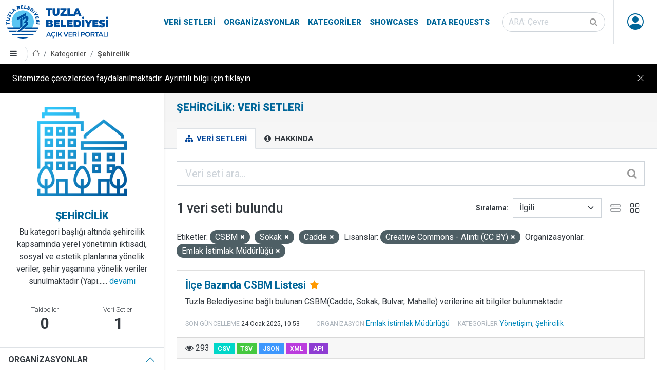

--- FILE ---
content_type: text/html; charset=utf-8
request_url: https://veri.tuzla.bel.tr/group/sehircilik?tags=CSBM&tags=Sokak&tags=Cadde&license_id=cc-by&organization=emlak-istimlak-mudurlugu
body_size: 24842
content:


<!DOCTYPE html>

<html lang="tr" class="tuzla-theme pg_group_read sticky-footer">
<head>
	<meta charset="utf-8" />
	<meta name="generator" content="ckan 2.9.5" />
	<meta name="viewport" content="width=device-width, initial-scale=1.0">
	<title>Şehircilik: Veri Setleri - Tuzla Belediyesi Açık Veri Portalı</title>
	
	<link rel="shortcut icon" href="/ico/favicon.ico"/>
	<link rel="alternate" type="application/atom+xml" title="Tuzla Belediyesi Açık Veri Portalı - Şu kategorideki veri setleri: Şehircilik" href="/feeds/group/sehircilik.atom" />

		
		
	<link href="/webassets/ckanext-tuzla_theme/b7af1e14_tuzla_theme.css" rel="stylesheet"/>
	<script async src="https://www.googletagmanager.com/gtag/js?id=G-W33RMK6KZP"></script>
	<script>
		window.dataLayer = window.dataLayer || [];
		function gtag(){dataLayer.push(arguments);}
		gtag('js', new Date());
		gtag('config', 'G-W33RMK6KZP');
	</script>

	<script src="/js/cookie-info.js"></script>
	
	<script>
		const cookieInfo = new CookieInfo({
			body: 'Sitemizde çerezlerden faydalanılmaktadır. Ayrıntılı bilgi için tıklayın',
		});
	</script>



</head>
<body data-site-root="https://veri.tuzla.bel.tr/" data-locale-root="https://veri.tuzla.bel.tr/" >
		<header class="site-header sticky-top bg-white">
		
	<nav class="navbar navbar-expand-lg navbar-light py-0 border--bottom">
		<div class="container-fluid align-items-stretch pe-md-0">
			<a class="navbar-brand align-items-center d-flex" href="/"><img src="/img/logo.svg" alt="Tuzla Belediyesi Açık Veri Portalı" title="Tuzla Belediyesi Açık Veri Portalı" /></a>
			<button class="navbar-toggler" type="button" data-toggle="collapse" data-target="#navbarNavDropdown" data-bs-toggle="collapse" data-bs-target="#navbarNavDropdown" aria-controls="navbarNavDropdown" aria-expanded="false" aria-label="Toggle navigation">
				<span class="fa fa-bars fa-lg"></span>
			</button>
			<div class="collapse navbar-collapse align-items-stretch" id="navbarNavDropdown">
				
				<ul class="navbar-nav ms-auto mb-2 mb-lg-0 navbar-stretch">
					
  
  <li><a href="/dataset/">Veri Setleri</a></li><li><a href="/organization/">Organizasyonlar</a></li><li><a href="/group/">Kategoriler</a></li><li><a href="/showcase">Showcases</a></li>

  
  <li><a href="/datarequest">Data Requests</a></li>

				</ul>
				
				
				<form class="mb-2 mb-lg-0 mx-lg-3 form-stretch" action="/dataset/" method="get">
					<div class="input-group input-group-inside">
						<input id="field-sitewide-search" type="text" class="form-control rounded-pill" name="q" placeholder="ARA: Çevre" aria-label="Veri seti ara"/>
						<button class="btn" type="submit" aria-label="Gönder"><i class="fa fa-search"></i></button>
					</div>
				</form>
				

				

				<ul class="nav navbar-nav navbar-stretch ms--md-3">
					
						 
						 
						<li class="dropdown" data-module="me" data-me="">
							<a href="#" class="nav-avatar link-dark dropdown-toggle nocontent bg-anon" id="dropdownUser2" data-bs-toggle="dropdown" data-toggle="dropdown" aria-expanded="false">
								<i class="bi-person-circle"></i>
								
							</a>
							<ul class="dropdown-menu dropdown-menu-lg-end shadow">
						
								
    
								<li><a href="/user/login">Giriş</a></li>
								
								<li><a class="sub" href="/user/register">Kayıt ol</a></li>
								
								
    
    <li>
      <a href="/contact" title="İletişim">
        
           İletişim
        
      </a>
    </li>


							
								</ul>
							</li>
					


				</ul>
			</div>
		</div>
	</nav>

		
			<div class="toolbar d-flex position-relative pr-2 border-bottom border-top" role="navigation" aria-label="Sayfa işaretleri">
				
				<a class="btn border-end sidebar-trigger">
					<i class="fa fa-bars"></i>
				</a>
				
				
					
						<ol class="breadcrumb">
							
<li class="home"><a href="/" aria-label="Anasayfa"><i class="bi bi-house"></i><span> Anasayfa</span></a></li>
							
	<li><a href="/group/">Kategoriler</a></li>
	<li class="active"><a href="/group/sehircilik">Şehircilik</a></li>

						</ol>
					
				
			</div>
		
		</header>
	
	<main class="d-flex flex-column">
			<div id="content" class="h-100 w-100 d-flex flex-column flex-grow-1">
				
					
						<div class="flash-messages">
							
								
							
						</div>
					

					
					
					<div class="row m-0 h-100 wrapper flex-grow-1">
						
						
							
								<aside class="secondary col-md-3 p-0 border-end d-flex flex-column overflow--hidden">
									
	
	
<div class="context-info">
	<section class="module-content border-bottom">
		
		<div class="image">
			<a href="">
				<img src="/images/categories/sehircilik.png" width="190" height="118" alt="sehircilik" />
			</a>
		</div>
		
		
		<h4 class="heading brand-title mb-2">
			
			Şehircilik
		</h4>
		
		
		
			<div class="description">
				Bu kategori başlığı altında şehircilik kapsamında yerel yönetimin iktisadi,
sosyal ve estetik planlarına yönelik veriler, şehir yaşamına yönelik veriler
sunulmaktadır (Yapı......
				<a href="/group/about/sehircilik">devamı</a>
			</div>
		
		
	</section>
	
		<section class="module-content border-bottom">
		
		<div class="nums">
			<dl>
				<dt>Takipçiler</dt>
				<dd data-module="followers-counter" data-module-id="d9fb1223-0373-4db6-8e05-9ab5b19d872c" data-module-num_followers="0"><span>0</span></dd>
			</dl>
			<dl>
				<dt>Veri Setleri</dt>
				<dd><span>1</span></dd>
			</dl>
		</div>
		
		
		<div class="follow_button">
			
		</div>
		
		</section>
	
</div>


	<div class="filters">
		<div class="accordion accordion-flush" id="accordionFacets">
			
				
	<section class="accordion-item">
		<p class="accordion-header" id="facet_heading_1">
			<button class="accordion-button fw-bold bg-white text-body text-uppercase" type="button" data-toggle="collapse" data-target="#facet_collapse_1" data-bs-toggle="collapse" data-bs-target="#facet_collapse_1" aria-expanded="false" aria-controls="facet_collapse_1">
				Organizasyonlar
			</button>
		</p>
		
			<div id="facet_collapse_1" class="accordion-collapse collapse showw inn" aria-labelledby="facet_heading_1"><nav class="list-group list-group-flush" aria-label="Organizasyonlar">
					
						
						
						
						
						
						<a class="list-group-item list-group-item-action d-flex justify-content-between align-items-start  active" href="/group/d9fb1223-0373-4db6-8e05-9ab5b19d872c?tags=CSBM&amp;tags=Sokak&amp;tags=Cadde&amp;license_id=cc-by" title="Emlak İstimlak Müdürlüğü">
							<span class="item-label pe-1">Emlak İstimlak Müdürlüğü</span>
							<span class="item-count badge bg-secondary rounded-pill">1</span>
						</a>
						
					
					
				</nav>
				<div class="module-footer">
					
					
					
				</div>
			</div></section>
			
				
	<section class="accordion-item">
		<p class="accordion-header" id="facet_heading_2">
			<button class="accordion-button fw-bold bg-white text-body text-uppercase" type="button" data-toggle="collapse" data-target="#facet_collapse_2" data-bs-toggle="collapse" data-bs-target="#facet_collapse_2" aria-expanded="false" aria-controls="facet_collapse_2">
				Kategoriler
			</button>
		</p>
		
			<div id="facet_collapse_2" class="accordion-collapse collapse showw inn" aria-labelledby="facet_heading_2"><nav class="list-group list-group-flush" aria-label="Kategoriler">
					
						
						
						
						
						
						<a class="list-group-item list-group-item-action d-flex justify-content-between align-items-start " href="/group/d9fb1223-0373-4db6-8e05-9ab5b19d872c?tags=CSBM&amp;tags=Sokak&amp;tags=Cadde&amp;license_id=cc-by&amp;organization=emlak-istimlak-mudurlugu&amp;groups=yonetisim" title="">
							<span class="item-label pe-1">Yönetişim</span>
							<span class="item-count badge bg-secondary rounded-pill">1</span>
						</a>
						
					
						
						
						
						
						
						<a class="list-group-item list-group-item-action d-flex justify-content-between align-items-start " href="/group/d9fb1223-0373-4db6-8e05-9ab5b19d872c?tags=CSBM&amp;tags=Sokak&amp;tags=Cadde&amp;license_id=cc-by&amp;organization=emlak-istimlak-mudurlugu&amp;groups=sehircilik" title="">
							<span class="item-label pe-1">Şehircilik</span>
							<span class="item-count badge bg-secondary rounded-pill">1</span>
						</a>
						
					
					
				</nav>
				<div class="module-footer">
					
					
					
				</div>
			</div></section>
			
				
	<section class="accordion-item">
		<p class="accordion-header" id="facet_heading_3">
			<button class="accordion-button fw-bold bg-white text-body text-uppercase" type="button" data-toggle="collapse" data-target="#facet_collapse_3" data-bs-toggle="collapse" data-bs-target="#facet_collapse_3" aria-expanded="false" aria-controls="facet_collapse_3">
				Etiketler
			</button>
		</p>
		
			<div id="facet_collapse_3" class="accordion-collapse collapse showw inn" aria-labelledby="facet_heading_3"><nav class="list-group list-group-flush" aria-label="Etiketler">
					
						
						
						
						
						
						<a class="list-group-item list-group-item-action d-flex justify-content-between align-items-start " href="/group/d9fb1223-0373-4db6-8e05-9ab5b19d872c?tags=CSBM&amp;tags=Sokak&amp;tags=Cadde&amp;license_id=cc-by&amp;organization=emlak-istimlak-mudurlugu&amp;tags=Bulvar" title="">
							<span class="item-label pe-1">Bulvar</span>
							<span class="item-count badge bg-secondary rounded-pill">1</span>
						</a>
						
					
						
						
						
						
						
						<a class="list-group-item list-group-item-action d-flex justify-content-between align-items-start  active" href="/group/d9fb1223-0373-4db6-8e05-9ab5b19d872c?tags=CSBM&amp;tags=Sokak&amp;license_id=cc-by&amp;organization=emlak-istimlak-mudurlugu" title="">
							<span class="item-label pe-1">Cadde</span>
							<span class="item-count badge bg-secondary rounded-pill">1</span>
						</a>
						
					
						
						
						
						
						
						<a class="list-group-item list-group-item-action d-flex justify-content-between align-items-start  active" href="/group/d9fb1223-0373-4db6-8e05-9ab5b19d872c?tags=Sokak&amp;tags=Cadde&amp;license_id=cc-by&amp;organization=emlak-istimlak-mudurlugu" title="">
							<span class="item-label pe-1">CSBM</span>
							<span class="item-count badge bg-secondary rounded-pill">1</span>
						</a>
						
					
						
						
						
						
						
						<a class="list-group-item list-group-item-action d-flex justify-content-between align-items-start " href="/group/d9fb1223-0373-4db6-8e05-9ab5b19d872c?tags=CSBM&amp;tags=Sokak&amp;tags=Cadde&amp;license_id=cc-by&amp;organization=emlak-istimlak-mudurlugu&amp;tags=Mahalle" title="">
							<span class="item-label pe-1">Mahalle</span>
							<span class="item-count badge bg-secondary rounded-pill">1</span>
						</a>
						
					
						
						
						
						
						
						<a class="list-group-item list-group-item-action d-flex justify-content-between align-items-start  active" href="/group/d9fb1223-0373-4db6-8e05-9ab5b19d872c?tags=CSBM&amp;tags=Cadde&amp;license_id=cc-by&amp;organization=emlak-istimlak-mudurlugu" title="">
							<span class="item-label pe-1">Sokak</span>
							<span class="item-count badge bg-secondary rounded-pill">1</span>
						</a>
						
					
					
				</nav>
				<div class="module-footer">
					
					
					
				</div>
			</div></section>
			
				
	<section class="accordion-item">
		<p class="accordion-header" id="facet_heading_4">
			<button class="accordion-button fw-bold bg-white text-body text-uppercase" type="button" data-toggle="collapse" data-target="#facet_collapse_4" data-bs-toggle="collapse" data-bs-target="#facet_collapse_4" aria-expanded="false" aria-controls="facet_collapse_4">
				Formatlar
			</button>
		</p>
		
			<div id="facet_collapse_4" class="accordion-collapse collapse showw inn" aria-labelledby="facet_heading_4"><nav class="list-group list-group-flush" aria-label="Formatlar">
					
						
						
						
						
						
						<a class="list-group-item list-group-item-action d-flex justify-content-between align-items-start " href="/group/d9fb1223-0373-4db6-8e05-9ab5b19d872c?tags=CSBM&amp;tags=Sokak&amp;tags=Cadde&amp;license_id=cc-by&amp;organization=emlak-istimlak-mudurlugu&amp;res_format=CSV" title="">
							<span class="item-label pe-1">CSV</span>
							<span class="item-count badge bg-secondary rounded-pill">1</span>
						</a>
						
					
					
				</nav>
				<div class="module-footer">
					
					
					
				</div>
			</div></section>
			
				
	<section class="accordion-item">
		<p class="accordion-header" id="facet_heading_5">
			<button class="accordion-button fw-bold bg-white text-body text-uppercase" type="button" data-toggle="collapse" data-target="#facet_collapse_5" data-bs-toggle="collapse" data-bs-target="#facet_collapse_5" aria-expanded="false" aria-controls="facet_collapse_5">
				Lisanslar
			</button>
		</p>
		
			<div id="facet_collapse_5" class="accordion-collapse collapse showw inn" aria-labelledby="facet_heading_5"><nav class="list-group list-group-flush" aria-label="Lisanslar">
					
						
						
						
						
						
						<a class="list-group-item list-group-item-action d-flex justify-content-between align-items-start  active" href="/group/d9fb1223-0373-4db6-8e05-9ab5b19d872c?tags=CSBM&amp;tags=Sokak&amp;tags=Cadde&amp;organization=emlak-istimlak-mudurlugu" title="Creative Commons - Alıntı (CC BY)">
							<span class="item-label pe-1">Creative Commons - Alıntı (CC BY)</span>
							<span class="item-count badge bg-secondary rounded-pill">1</span>
						</a>
						
					
					
				</nav>
				<div class="module-footer">
					
					
					
				</div>
			</div></section>
			
		</div>
	</div>

								</aside>
							
						
							<div class="primary col p-0 p--3 p-lg--4" role="main">
								
									<div class="page-title">
										<div class="px-0 px-md-4 ">
											<h1 class="page-title-heading">Şehircilik: Veri Setleri</h1>
											<div class="page-description"></div>
										</div>
									</div>
								
																
								
									<article class="page">
											<div class="page-header border-bottom">
												<div class="px-0 px-md-4 ">
													<ul class="nav nav-tabs flex-column flex-md-row border-bottom-0">
														
	<li class="active"><a href="/group/sehircilik"><i class="fa fa-sitemap"></i> Veri Setleri</a></li>
	
	<li><a href="/group/about/sehircilik"><i class="fa fa-info-circle"></i> Hakkında</a></li>

													</ul>
													</div>
											</div>
											<div class="page-content">
											
											
											
	
		
		
		







<form id="group-datasets-search-form" class="search-form" method="get" data-module="select-switch">

	
		<div class="input-group input-group-lg input-group-inside mb-4">
			<input aria-label="Veri seti ara..." id="field-giant-search" type="text" class="form-control" name="q" value="" autocomplete="off" placeholder="Veri seti ara...">
			
			<button class="btn" type="submit" value="search" aria-label="Gönder">
				<i class="fa fa-search"></i>
			</button>
			
		</div>
	

	
		<span>
  
  

  
  
  
  <input type="hidden" name="tags" value="CSBM" />
  
  
  
  
  
  <input type="hidden" name="tags" value="Sokak" />
  
  
  
  
  
  <input type="hidden" name="tags" value="Cadde" />
  
  
  
  
  
  <input type="hidden" name="license_id" value="cc-by" />
  
  
  
  
  
  <input type="hidden" name="organization" value="emlak-istimlak-mudurlugu" />
  
  
  
  </span>
	

	<div class="row justify-content-between align-items-center">
		
			
				<h1 class="col-auto">

  
  
  
  

1 veri seti bulundu</h1>
			
		
		
			
				<div class="form-group control-order-by col-auto d-flex align-items-center">
					<label for="field-order-by">Sıralama</label>
					<select id="field-order-by" name="sort" class="form-control form-select">
						
							
								<option value="score desc, metadata_modified desc">İlgili</option>
							
						
							
								<option value="title_string asc">İsme Göre Artan</option>
							
						
							
								<option value="title_string desc">İsme Göre Azalan</option>
							
						
							
								<option value="metadata_modified desc">Son Güncelleme</option>
							
						
							
								<option value="views_recent desc">Popüler</option>
							
						
					</select>
					
					
					<div class="js-view-switcher d-flex">
						<button type="button" class="view-list btn btn-square opacity-50"><i class="bi-hdd-stack"></i></button>
						<button type="button" class="view-grid btn btn-square"><i class="bi-grid"></i></button>
					</div>
				</div>
			
		
	</div>

	
		
			<div class="filter-list mb-4">
				
					
					<span class="facet">Etiketler:</span>
					
						<span class="filtered pill">CSBM
							<a href="/group/sehircilik?tags=Sokak&amp;tags=Cadde&amp;license_id=cc-by&amp;organization=emlak-istimlak-mudurlugu" class="remove" title="Kaldır"><i class="fa fa-times"></i></a>
						</span>
					
						<span class="filtered pill">Sokak
							<a href="/group/sehircilik?tags=CSBM&amp;tags=Cadde&amp;license_id=cc-by&amp;organization=emlak-istimlak-mudurlugu" class="remove" title="Kaldır"><i class="fa fa-times"></i></a>
						</span>
					
						<span class="filtered pill">Cadde
							<a href="/group/sehircilik?tags=CSBM&amp;tags=Sokak&amp;license_id=cc-by&amp;organization=emlak-istimlak-mudurlugu" class="remove" title="Kaldır"><i class="fa fa-times"></i></a>
						</span>
					
				
					
					<span class="facet">Lisanslar:</span>
					
						<span class="filtered pill">Creative Commons - Alıntı (CC BY)
							<a href="/group/sehircilik?tags=CSBM&amp;tags=Sokak&amp;tags=Cadde&amp;organization=emlak-istimlak-mudurlugu" class="remove" title="Kaldır"><i class="fa fa-times"></i></a>
						</span>
					
				
					
					<span class="facet">Organizasyonlar:</span>
					
						<span class="filtered pill">Emlak İstimlak Müdürlüğü
							<a href="/group/sehircilik?tags=CSBM&amp;tags=Sokak&amp;tags=Cadde&amp;license_id=cc-by" class="remove" title="Kaldır"><i class="fa fa-times"></i></a>
						</span>
					
				
			</div>
		
	

</form>




	
	
		
			

	

	
		<ul class="js-view-dataset-switch dataset-list ">
			
				

	








	<li class="dataset-item col ">
		<div class="card h-100">
			<div class="card-body position-relative">
				
				
					<h4 class="dataset-heading brand-title mt-0">
						
						
						
						<a href="/dataset/ilce-bazinda-csbm-listesi" class="stretched-link">
						</a>
						İlçe Bazında CSBM Listesi
						
						<small class="mx-1">

<i class="fa fa-star text-warning" title="293 son görüntülenme Popüler"></i>
</small>
						<span class="small">
							
							
							
						</span>
					</h4>
				
				
				
					
						
						<div class="text-break">Tuzla Belediyesine bağlı bulunan CSBM(Cadde, Sokak, Bulvar, Mahalle) verilerine ait bilgiler bulunmaktadır.</div>
					
				
			</div>
			<div class="px-3 pb-3 dataset-metadata flex-wrap align-items-center">
				
				<div class="d-flex align-items-center">
					<div class="small pt-1 dataset-meta-margin">
						<small class="dataset-metadata-label text-muted text-uppercase lh-1">Son güncelleme</small>
						<span class="small dataset-meta-margin">
<span class="automatic-local-datetime" data-datetime="2025-01-24T10:53:49+0000">
    Ocak 24, 2025, 10:53 (UTC)
</span></span>
					</div>
				</div>
				<div class="small pt-1 dataset-meta-margin"><small class="dataset-metadata-label text-muted text-uppercase lh-1">Organizasyon</small>
				
					<a href="/organization/emlak-istimlak-mudurlugu">
					Emlak İstimlak Müdürlüğü
					</a>
				
				
				</div>
				<div class="small pt-1 dataset-meta-margin"><small class="dataset-metadata-label text-muted text-uppercase lh-1">Kategoriler</small> 
					
						<a href="/group/yonetisim">Yönetişim</a>, 
					
						<a href="/group/sehircilik">Şehircilik</a>
					
				</div>
				
			</div>
			<div class="card-footer">
				<div class="d-flex align-items-center">
					
						<div class="pe-2" title="Görüntülenme"><i class="fa fa-eye"></i> 
						293
						</div>
					
					
						
						
						
							
								<ul class="dataset-resources list-unstyled">
									

										
											<li>
												<a href="/dataset/ilce-bazinda-csbm-listesi" class="badge badge-default" data-format="csv">CSV</a>
											</li>
										

										
											
										
											
											<li style="opacity: 0.75">
												<a href="/dataset/ilce-bazinda-csbm-listesi" class="badge badge-default" data-format="tsv">TSV</a>
											</li>
											
										
											
											<li style="opacity: 0.75">
												<a href="/dataset/ilce-bazinda-csbm-listesi" class="badge badge-default" data-format="json">JSON</a>
											</li>
											
										
											
											<li style="opacity: 0.75">
												<a href="/dataset/ilce-bazinda-csbm-listesi" class="badge badge-default" data-format="xml">XML</a>
											</li>
											
										
											
											<li style="opacity: 0.75">
												<a href="/dataset/ilce-bazinda-csbm-listesi" class="badge badge-default" data-format="api">API</a>
											</li>
											
										

									
								</ul>
							
						
					
				</div>
			</div>
		</div>
	</li>

			
		</ul>
	

		
	
	
		
	

										</div>
									</article>
								
							</div>
						
					</div>
				
			</div>
		</main>
		<footer class="bg-brand theme-dark">
	<div class="py-1 container-fluid navbar-dark navbar-expand-lg d-flex flex-column flex-lg--row align-items-center justify-content-between">
		<ul class="navbar-nav nav align-items-center justify-content-center">
			<li class="nav-item"><a class="nav-link p-2 p-lg-3 text-white" href="/pdf/acik-veri-stratejisi.pdf" target="_blank">Açık Veri Stratejisi</a></li>
			<li class="nav-item"><a class="nav-link p-2 p-lg-3 text-white" href="https://maraton.tuzla.bel.tr" target="_blank">Veri Maratonu</a></li>
			<li class="nav-item"><a class="nav-link p-2 p-lg-3 text-white" href="/pages/open-data-dictionary">Açık Veri Sözlüğü</a></li>
			<li class="nav-item"><a class="nav-link p-2 p-lg-3 text-white" href="/pages/partners">Paydaşlar</a></li>
			<li class="nav-item"><a class="nav-link p-2 p-lg-3 text-white" href="/pages/faq">Sık Sorulan Sorular</a></li>
			<li class="nav-item"><a class="nav-link p-2 p-lg-3 text-white" href="/pages/about-us">Hakkımızda</a></li>
			<li class="nav-item"><a class="nav-link p-2 p-lg-3 text-white" href="/contact">İletişim</a></li>
		</ul>
		<div class="d-flex flex-column flex-lg-row text-center">
			<ul class="list-unstyled d-flex fs-2">
			<li><a href="https://www.tuzla.bel.tr" target="_blank" class="d-block p-2 px-lg-3 bi bi-house-fill"></a></li>
			<li><a href="https://twitter.com/tuzlabelediyesi" target="_blank" class="d-block p-2 px-lg-3 bi bi-twitter"></a></li>
			<li><a href="https://www.facebook.com/tuzlabelediyesi" target="_blank" class="d-block p-2 px-lg-3 bi bi-facebook"></a></li>
			<li><a href="https://www.instagram.com/tuzlabelediyesi" target="_blank" class="d-block p-2 px-lg-3 bi bi-instagram"></a></li>
			<li><a href="https://www.youtube.com/channel/UC1MH5E75aaug2BtZYyYZG1Q" target="_blank" class="d-block p-2 px-lg-3 bi bi-youtube"></a></li>
			<li><a href="https://www.tiktok.com/@tuzlabelediyesi" target="_blank" class="d-block p-2 px-lg-3 bi bi-tiktok"></a></li>
			<li><a href="https://wa.me/9005309190906" target="_blank" class="d-block p-2 px-lg-3 bi bi-whatsapp"></a></li>
			</ul>
		</div>
		<ul class="navbar-nav nav align-items-center justify-content-center small">
			<li class="nav-item"><a class="nav-link p-2 p-lg-3 text-white" href="/pages/license">Lisans</a></li>
			<li class="nav-item"><a class="nav-link p-2 p-lg-3 text-white" href="/pages/terms-of-use">Kullanım Koşulları</a></li>
			<li class="nav-item"><a class="nav-link p-2 p-lg-3 text-white" href="/pages/clarification-text">Aydınlatma Metni</a></li>
		</ul>
		<div class="d-flex flex-column flex-lg-row text-center">
			<div class="p-2 p-lg-3 small text-white">© 2026 Tuzla Belediyesi Açık Veri Portalı</div>
		</div>
	</div>
</footer>
	
	
	
	
		
	
	
	

		
	<script src="/webassets/vendor/27799926_jquery.js" type="text/javascript"></script>
<script src="/webassets/vendor/9e73c5a3_vendor.js" type="text/javascript"></script>
<script src="/webassets/vendor/b9d13152_bootstrap.js" type="text/javascript"></script>
<script src="/webassets/base/2a4120c5_main.js" type="text/javascript"></script>
<script src="/webassets/base/0207e4b8_ckan.js" type="text/javascript"></script>
<script src="/webassets/base/61cf553c_tracking.js" type="text/javascript"></script>
<script src="/webassets/ckanext-tuzla_theme/c315e0b1_tederga.js" type="text/javascript"></script>
</body>
</html>

--- FILE ---
content_type: text/javascript; charset=utf-8
request_url: https://veri.tuzla.bel.tr/webassets/base/0207e4b8_ckan.js
body_size: 34924
content:
this.ckan.module('select-switch',{options:{target:'select'},initialize:function(){var t=this;this.el.on('change',this.options.target,function(){t.el.submit()})}});this.ckan.module('slug-preview-target',{initialize:function(){var i=this.sandbox,s=(this.options,this.el);i.subscribe('slug-preview-created',function(e){s.after(e)}),''==s.val()&&(i.subscribe('slug-preview-modified',function(){s.off('.slug-preview')}),s.on('keyup.slug-preview input.slug-preview',function(e){i.publish('slug-target-changed',this.value)}))}}),this.ckan.module('slug-preview-slug',function(jQuery){return{options:{prefix:'',placeholder:'<slug>'},initialize:function(){var e,i=this.sandbox,s=this.options,t=this.el,r=(i.translate,t.slug()),t=r.parents('.form-group');t.length&&(t.hasClass('error')||(e=t.slugPreview({prefix:s.prefix,placeholder:s.placeholder,i18n:{URL:this._('URL'),Edit:this._('Edit')}}),r.keypress(function(){event.charCode&&i.publish('slug-preview-modified',e[0])}),i.publish('slug-preview-created',e[0])),i.subscribe('slug-target-changed',function(e){r.val(e).trigger('change')}))}}});this.ckan.module('basic-form',function($){return{initialize:function(){var i=this._('There are unsaved modifications to this form');$.proxyAll(this,/_on/),this.el.incompleteFormWarning(i),this.el.on('submit',this._onSubmit)},_onSubmit:function(){setTimeout(function(){this.el.find('button[name="save"]').attr('disabled',!0)}.bind(this),0)}}});this.ckan.module('confirm-action',function(jQuery){return{options:{content:'',withData:'',i18n:{content:''},template:['<div class="modal fade">','<div class="modal-dialog">','<div class="modal-content">','<div class="modal-header">','<h3 class="modal-title"></h3>','<button type="button" class="btn-close" data-bs-dismiss="modal" data-dismiss="modal" aria-label="Close"></button>','</div>','<div class="modal-body"></div>','<div class="modal-footer">','<button class="btn btn-default btn-cancel"></button>','<button class="btn btn-primary"></button>','</div>','</div>','</div>','</div>'].join('\n')},initialize:function(){jQuery.proxyAll(this,/_on/),this.el.on('click',this._onClick)},confirm:function(){this.sandbox.body.append(this.createModal()),this.modal.modal('show'),this.modal.css({'margin-top':-.5*this.modal.height(),top:'50%'})},performAction:function(){var t=jQuery('<form/>',{action:this.el.attr('href'),method:'POST'});(t=this.options.withData?this.el.closest('form'):t).appendTo('body').submit()},createModal:function(){var t,o;return this.modal||((t=this.modal=jQuery(this.options.template)).on('click','.btn-primary',this._onConfirmSuccess),t.on('click','.btn-cancel',this._onConfirmCancel),t.modal({show:!1}),t.find('.modal-title').text(this._('Please Confirm Action')),o=this.options.content||this.options.i18n.content||this._('Are you sure you want to perform this action?'),t.find('.modal-body').text(o),t.find('.btn-primary').text(this._('Confirm')),t.find('.btn-cancel').text(this._('Cancel'))),this.modal},_onClick:function(t){t.preventDefault(),this.confirm()},_onConfirmSuccess:function(t){this.performAction()},_onConfirmCancel:function(t){this.modal.modal('hide')}}});this.ckan.module('api-info',function(jQuery){return{modal:null,options:{template:null},initialize:function(){jQuery.proxyAll(this,/_on/),this.el.on('click',this._onClick),this.el.button()},loading:function(t){this.el.button(!1!==t?'loading':'reset')},show:function(){var o=this.sandbox,i=this;if(this.modal)return this.modal.modal('show');this.loadTemplate().done(function(t){i.modal=jQuery(t),i.modal.find('.modal-header').append('<button type="button" class="btn-close" data-bs-dismiss="modal" data-dismiss="modal" aria-label="Close"></button>'),i.modal.modal().appendTo(o.body)})},hide:function(){this.modal&&this.modal.modal('hide')},loadTemplate:function(){return this.options.template?(this.promise||(this.loading(),this.promise=jQuery.get(this.options.template),this.promise.then(this._onTemplateSuccess,this._onTemplateError)),this.promise):(this.sandbox.notify(this._('There is no API data to load for this resource')),jQuery.Deferred().reject().promise())},_onClick:function(t){t.preventDefault(),this.show()},_onTemplateSuccess:function(){this.loading(!1)},_onTemplateError:function(){this.loading(!1),this.sandbox.notify(this._('Failed to load data API information'))}}});this.ckan.module('autocomplete',function(jQuery){return{options:{tags:!1,createtags:!0,key:!1,label:!1,items:10,source:null,tokensep:',',interval:300,dropdownClass:'',containerClass:'',minimumInputLength:0},initialize:function(){jQuery.proxyAll(this,/_on/,/format/),this.setupAutoComplete()},setupAutoComplete:function(){var t={width:'resolve',formatResult:this.formatResult,formatNoMatches:this.formatNoMatches,formatInputTooShort:this.formatInputTooShort,dropdownCssClass:this.options.dropdownClass,containerCssClass:this.options.containerClass,tokenSeparators:this.options.tokensep.split(''),minimumInputLength:this.options.minimumInputLength};if(this.el.is('select')){if(/MSIE (\d+\.\d+);/.test(navigator.userAgent)&&new Number(RegExp.$1)<=7)return}else this.options.tags?(t.tags=this._onQuery,this.options.createtags||(t.createSearchChoice=function(t){})):(t.query=this._onQuery,t.createSearchChoice=this.formatTerm),t.initSelection=this.formatInitialValue;t=this.el.select2(t).data('select2');this.options.tags&&t&&t.search&&t.search.on('keydown',this._onKeydown),$('.select2-choice',t.container).on('click',function(){return!1}),this._select2=t},getCompletions:function(t,e){var o=this.options.source.split('?'),s=o.pop(),o=o.join('?')+encodeURIComponent(t)+s,n=this.sandbox.client,i={format:function(t){var e=jQuery.extend(i,{objects:!0});return{results:n.parseCompletions(t,e)}},key:this.options.key,label:this.options.label};return n.getCompletions(o,i,e)},lookup:function(t,e){var o=this;this._lastTerm=t,clearTimeout(this._debounced),t?(this._debounced=setTimeout(function(){var t=o._lastTerm;o._last&&'function'==typeof o._last.abort&&o._last.abort(),o._last=o.getCompletions(t,e)},this.options.interval),$('.select2-search input',this._select2.dropdown).addClass('select2-active')):e({results:[]})},formatResult:function(t,e,o,s){var o=this._lastTerm||(o?o.term:null)||null,n=(e&&e.attr('data-value',t.id),[]);return $(t.text.split(o)).each(function(){n.push(s?s(this):this)}),n.join(o&&(s?s(o):o).bold())},formatNoMatches:function(t){return t?this._('No matches found'):this._('Start typing…')},formatInputTooShort:function(t,e){return this.ngettext('Input is too short, must be at least one character','Input is too short, must be at least %(num)d characters',e)},formatTerm:function(t){return{id:(t=jQuery.trim(t||'')).replace(/,/g,','),text:t}},formatInitialValue:function(t,e){t=jQuery.trim(t.val()||''),t=this.options.tags?jQuery.map(t.split(","),this.formatTerm):this.formatTerm(t);return'function'==typeof e&&e(t),t},_onQuery:function(t){t&&this.lookup(t.term,t.callback)},_onKeydown:function(e){(void 0!==e.key?','===e.key:188===e.which)&&(e.preventDefault(),setTimeout(function(){var t=jQuery.Event("keydown",{which:13});jQuery(e.target).trigger(t)},10))}}});this.ckan.module('custom-fields',function(jQuery){return{options:{fieldSelector:'.control-custom'},initialize:function(){jQuery.proxyAll(this,/_on/);var e=this.options.fieldSelector+':last input:first';this.el.on('change',e,this._onChange),this.el.on('change',':checkbox',this._onRemove)},newField:function(e){this.el.append(this.cloneField(e))},cloneField:function(e){return this.resetField(jQuery(e).clone())},resetField:function(e){function t(e,t){return(t||'').replace(/\d+/,function(e){return 1+parseInt(e,10)})}return e.find(':input').val('').attr('id',t).attr('name',t),e.find('label').text(t).attr('for',t),e},disableField:function(e,t){e.toggleClass('disabled',!1!==t)},_onChange:function(e){''!==e.target.value&&(e=jQuery(e.target).parents(this.options.fieldSelector),this.newField(e))},_onRemove:function(e){var t=jQuery(e.target).parents(this.options.fieldSelector);this.disableField(t,e.target.checked)}}});this.ckan.module('data-viewer',function(jQuery){return{options:{timeout:200,minHeight:400,padding:30},initialize:function(){jQuery.proxyAll(this,/_on/),this.el.on('load',this._onLoad),this._FirefoxFix(),this.sandbox.subscribe('data-viewer-error',this._onDataViewerError)},_onDataViewerError:function(t){var i=this.el.parent();$('.data-viewer-error .collapse',i).html(t),$('.data-viewer-error',i).removeClass('js-hide'),this.el.hide()},_onLoad:function(){var t=this,i=$('body').data('site-root');this.el.attr('src').substring(0,i.length)===i?(this._recalibrate(),setTimeout(function(){t._recalibrate()},this.options.timeout)):this.el.css('height',600)},_recalibrate:function(){var t=this.el.contents().find('body').outerHeight(!0),t=Math.max(t,this.options.minHeight);this.el.css('height',t+this.options.padding)},_FirefoxFix:function(){/#$/.test(this.el.src)?this.el.src=this.el.src.substr(0,this.src.length-1):this.el.src=this.el.src+'#'}}});this.ckan.module('table-selectable-rows',function($){return{select_all:null,total_checkboxes:0,buttons:null,initialize:function(){$.proxyAll(this,/_on/),this.total_checkboxes=$('input[type="checkbox"]',this.el).length,this.select_all=$('<input type="checkbox">').data('select-all',!0).appendTo($('thead th:first-child',this.el)),this.el.on('change','input[type="checkbox"]',this._onHandleCheckboxToggle),this.buttons=$('th.actions .btn',this.el).addClass('disabled').prop('disabled',!0)},_onHandleCheckboxToggle:function(e){e=$(e.target);e.data('select-all')?this.handleSelectAll(e,e.is(':checked')):this.handleSelectOne(e,e.is(':checked'))},handleSelectAll:function(e,t){$('input[type="checkbox"]',this.el).prop('checked',t),t?($('tbody tr',this.el).addClass('table-selected'),this.buttons.removeClass('disabled').prop('disabled',!1)):($('tbody tr',this.el).removeClass('table-selected'),this.buttons.addClass('disabled').prop('disabled',!0))},handleSelectOne:function(e,t){t?e.parents('tr').addClass('table-selected'):e.parents('tr').removeClass('table-selected');t=$('tbody input[type="checkbox"]:checked',this.el).length;t>=this.total_checkboxes?this.select_all.prop('checked',!0):this.select_all.prop('checked',!1),0<t?this.buttons.removeClass('disabled').prop('disabled',!1):this.buttons.addClass('disabled').prop('disabled',!0)}}});this.ckan.module('resource-form',function(jQuery){return{initialize:function(){jQuery.proxyAll(this,/_on/),this.sandbox.subscribe('resource:uploaded',this._onResourceUploaded)},teardown:function(){this.sandbox.unsubscribe('resource:uploaded',this._onResourceUploaded)},_onResourceUploaded:function(e){var o,s;for(o in e)e.hasOwnProperty(o)&&((s=this.$('[name="'+o+'"]')).is(':checkbox, :radio')?this.$('[value="'+e[o]+'"]').prop('checked',!0):s.is('select')?s.prop('selected',e[o]):s.val(e[o]))}}});this.ckan.module('resource-upload-field',function(jQuery){return{options:{form:{method:'POST',file:'file',params:[]},template:['<span class="resource-upload-field">','<i class="ckan-icon ckan-icon-link-plugin"></i>','<input type="file" />','<input id="field-resource-type-upload" type="radio" name="resource_type" value="file.upload" />','<label class="radio inline" for="field-resource-type-upload"></label>','</span>'].join('\n')},initialize:function(){jQuery.proxyAll(this,/_on/),this.upload=jQuery(this.options.template),this.setupFileUpload(),this.el.append(this.upload),jQuery(window).on('beforeunload',this._onWindowUpload)},setupFileUpload:function(){var o=this.options;this.upload.find('label').text(this._('Upload a file')),this.upload.find('input[type=file]').fileupload({type:o.form.method,paramName:o.form.file,forceIframeTransport:!0,replaceFileInput:!0,autoUpload:!1,add:this._onUploadAdd,send:this._onUploadSend,done:this._onUploadDone,fail:this._onUploadFail,always:this._onUploadComplete})},loading:function(o){this.upload.toggleClass('loading',o)},authenticate:function(o,t){t.key=o;o=this.sandbox.client.getStorageAuth(o),t=jQuery.proxy(this._onAuthSuccess,this,t);return o.then(t,this._onAuthError)},lookupMetadata:function(o,t){o=this.sandbox.client.getStorageMetadata(o),t=jQuery.proxy(this._onMetadataSuccess,this,t);return o.then(t,this._onMetadataError)},notify:function(o,t){var n=this._('An Error Occurred');this.sandbox.notify(n,o,t)},generateKey:function(o){var t=o.split('.'),n=jQuery.url.slugify(t.pop());return o=jQuery.url.slugify(t.join('.'))+'.'+n,jQuery.date.toISOString()+'/'+o},uploading:function(o){o=o?'on':'off';jQuery(window)[o]('beforeunload',this._onWindowBeforeUnload)},_onUploadAdd:function(o,t){if(this.uploading(!0),t.files&&t.files.length){for(var n=0;n<t.files.length;n++)t.files[n].name=t.files[n].name.split('/').pop();var e=this.generateKey(t.files[0].name);this.authenticate(e,t)}},_onUploadFail:function(){this.sandbox.notify(this._('Unable to upload file'))},_onUploadSend:function(){this.loading()},_onUploadDone:function(o,t){var n=t.result;!n||jQuery.isPlainObject(n)&&n.error?this._onUploadFail(o,t):this.lookupMetadata(t.key,t)},_onUploadComplete:function(){this.loading(!1),this.uploading(!1)},_onAuthSuccess:function(o,t){o.url=t.action,o.formData=this.options.form.params.concat(t.fields),o.submit()},_onAuthError:function(o,t){this.sandbox.notify(this._('Unable to authenticate upload')),this._onUploadComplete()},_onMetadataSuccess:function(o,t){t=this.sandbox.client.convertStorageMetadataToResource(t);this.sandbox.notify(this._('Resource uploaded'),'','success'),this.sandbox.publish('resource:uploaded',t)},_onMetadataError:function(){this.sandbox.notify(this._('Unable to get data for uploaded file')),this._onUploadComplete()},_onWindowBeforeUnload:function(o){var t=this._("You are uploading a file. Are you sure you want to navigate away and stop this upload?");return o.originalEvent.returnValue&&(o.originalEvent.returnValue=t),t}}});this.ckan.module('resource-reorder',function($){return{options:{id:!1},template:{title:'<h1></h1>',help_text:'<p></p>',button:['<a href="javascript:;" class="btn btn-default">','<i class="fa fa-bars"></i>','<span></span>','</a>'].join('\n'),form_actions:['<div class="form-actions">','<a href="javascript:;" class="cancel btn btn-danger pull-left"></a>','<a href="javascript:;" class="save btn btn-primary"></a>','</div>'].join('\n'),handle:['<a href="javascript:;" class="handle">','<i class="fa fa-arrows"></i>','</a>'].join('\n'),saving:['<span class="saving text-muted m-right">','<i class="fa fa-spinner fa-spin"></i>','<span></span>','</span>'].join('\n')},is_reordering:!1,cache:!1,initialize:function(){jQuery.proxyAll(this,/_on/);var t=this._('Reorder resources'),e=this._("You can rearrange the resources by dragging them using the arrow icon. Drag the resource to the right and place it to the desired location on the list. When you are done, click the \"Save order\" -button."),e=(this.html_title=$(this.template.title).text(t).insertBefore(this.el).hide(),this.html_help_text=$(this.template.help_text).text(e).insertBefore(this.el).hide(),$(this.template.button).on('click',this._onHandleStartReorder).appendTo('.page_primary_action'));$('span',e).text(t),this.html_form_actions=$(this.template.form_actions).hide().insertAfter(this.el),$('.save',this.html_form_actions).text(this._('Save order')).on('click',this._onHandleSave),$('.cancel',this.html_form_actions).text(this._('Cancel')).on('click',this._onHandleCancel),this.html_handles=$(this.template.handle).hide().appendTo($('.resource-item',this.el)),this.html_saving=$(this.template.saving).hide().insertBefore($('.save',this.html_form_actions)),$('span',this.html_saving).text(this._('Saving...')),this.cache=this.el.html(),this.el.sortable().sortable('disable')},_onHandleStartReorder:function(){this.is_reordering||(this.html_form_actions.add(this.html_handles).add(this.html_title).add(this.html_help_text).show(),this.el.addClass('reordering').sortable('enable'),$('.page_primary_action').hide(),this.is_reordering=!0)},_onHandleCancel:function(){this.is_reordering&&!$('.cancel',this.html_form_actions).hasClass('disabled')&&(this.reset(),this.is_reordering=!1,this.el.html(this.cache).sortable().sortable('disable'),this.html_handles=$('.handle',this.el))},_onHandleSave:function(){var t,e;$('.save',this.html_form_actions).hasClass('disabled')||((t=this).html_saving.show(),$('.save, .cancel',t.html_form_actions).addClass('disabled'),e=[],$('.resource-item',t.el).each(function(){e.push($(this).data('id'))}),t.sandbox.client.call('POST','package_resource_reorder',{id:t.options.id,order:e},function(){t.html_saving.hide(),$('.save, .cancel',t.html_form_actions).removeClass('disabled'),t.cache=t.el.html(),t.reset(),t.is_reordering=!1}))},reset:function(){this.html_form_actions.add(this.html_handles).add(this.html_title).add(this.html_help_text).hide(),this.el.removeClass('reordering').sortable('disable'),$('.page_primary_action').show()}}});this.ckan.module('resource-view-reorder',function($){return{options:{id:!1,labelText:'Reorder resource view'},template:{title:'<h1></h1>',button:['<a href="javascript:;" class="btn btn-default">','<i class="fa fa-bars"></i>','<span></span>','</a>'].join('\n'),form_actions:['<div class="form-actions">','<a href="javascript:;" class="cancel btn btn-danger pull-left"></a>','<a href="javascript:;" class="save btn btn-primary"></a>','</div>'].join('\n'),handle:['<a href="javascript:;" class="handle">','<i class="fa fa-arrows"></i>','</a>'].join('\n'),saving:['<span class="saving text-muted m-right">','<i class="fa fa-spinner fa-spin"></i>','<span></span>','</span>'].join('\n')},is_reordering:!1,cache:!1,initialize:function(){jQuery.proxyAll(this,/_on/);var t=this._(this.options.labelText),e=(this.html_title=$(this.template.title).text(t).insertBefore(this.el).hide(),$(this.template.button).on('click',this._onHandleStartReorder).appendTo('.page_primary_action'));$('span',e).text(t),this.html_form_actions=$(this.template.form_actions).hide().insertAfter(this.el),$('.save',this.html_form_actions).text(this._('Save order')).on('click',this._onHandleSave),$('.cancel',this.html_form_actions).text(this._('Cancel')).on('click',this._onHandleCancel),this.html_handles=$(this.template.handle).hide().appendTo($('li',this.el)),this.html_saving=$(this.template.saving).hide().insertBefore($('.save',this.html_form_actions)),$('span',this.html_saving).text(this._('Saving...')),this.cache=this.el.html(),this.el.sortable().sortable('disable')},_onHandleStartReorder:function(){this.is_reordering||(this.html_form_actions.add(this.html_handles).add(this.html_title).show(),this.el.addClass('reordering').sortable('enable'),$('.page_primary_action').hide(),this.is_reordering=!0)},_onHandleCancel:function(){this.is_reordering&&!$('.cancel',this.html_form_actions).hasClass('disabled')&&(this.reset(),this.is_reordering=!1,this.el.html(this.cache).sortable().sortable('disable'),this.html_handles=$('.handle',this.el))},_onHandleSave:function(){var t,e;$('.save',this.html_form_actions).hasClass('disabled')||((t=this).html_saving.show(),$('.save, .cancel',t.html_form_actions).addClass('disabled'),e=[],$('li',t.el).each(function(){e.push($(this).data('id'))}),t.sandbox.client.call('POST','resource_view_reorder',{id:t.options.id,order:e},function(){t.html_saving.hide(),$('.save, .cancel',t.html_form_actions).removeClass('disabled'),t.cache=t.el.html(),t.reset(),t.is_reordering=!1}))},reset:function(){this.html_form_actions.add(this.html_handles).add(this.html_title).hide(),this.el.removeClass('reordering').sortable('disable'),$('.page_primary_action').show()}}});this.ckan.module('follow',function($){return{options:{action:null,type:null,id:null,loading:!1},initialize:function(){$.proxyAll(this,/_on/),this.el.on('click',this._onClick)},_onClick:function(i){var l,o=this.options;o.action&&o.type&&o.id&&!o.loading&&(i.preventDefault(),i=this.sandbox.client,l=o.action+'_'+o.type,o.loading=!0,this.el.addClass('disabled'),i.call('POST',l,{id:o.id},this._onClickLoaded))},_onClickLoaded:function(i){var l=this.options,o=this.sandbox,s=l.action;l.loading=!1,this.el.removeClass('disabled'),'follow'==l.action?(l.action='unfollow',this.el.html('<i class="fa fa-times-circle"></i> '+this._('Unfollow')).removeClass('btn-success').addClass('btn-danger')):(l.action='follow',this.el.html('<i class="fa fa-plus-circle"></i> '+this._('Follow')).removeClass('btn-danger').addClass('btn-success')),o.publish('follow-'+s+'-'+l.id)}}});this.ckan.module('activity-stream',function($){return{options:{more:null,id:null,context:null,offset:null,loading:!1},initialize:function(){$.proxyAll(this,/_on/);var o=this.options;o.more='True'==o.more,this._onBuildLoadMore(),$(window).on('scroll',this._onScrollIntoView),this._onScrollIntoView()},elementInViewport:function(o){for(var t=o.offsetTop,e=o.offsetLeft,i=o.offsetWidth,n=o.offsetHeight;o.offsetParent;)t+=(o=o.offsetParent).offsetTop,e+=o.offsetLeft;return t<window.pageYOffset+window.innerHeight&&e<window.pageXOffset+window.innerWidth&&t+n>window.pageYOffset&&e+i>window.pageXOffset},_onScrollIntoView:function(){var o=$('.load-more a',this.el);1==o.length&&this.elementInViewport(o[0])&&!this.options.loading&&o.trigger('click')},_onBuildLoadMore:function(){var o=this.options;o.more&&($('.load-more',this.el).on('click','a',this._onLoadMoreClick),o.offset=$('.item',this.el).length)},_onLoadMoreClick:function(o){o.preventDefault();o=this.options;o.loading||(o.loading=!0,$('.load-more a',this.el).html(this._('Loading...')).addClass('disabled'),this.sandbox.client.call('GET',o.context+'_activity_list_html','?id='+o.id+'&offset='+o.offset,this._onActivitiesLoaded))},_onActivitiesLoaded:function(o){var t=this.options,o=$(o.result);t.more='True'==o.data('module-more'),t.offset+=30,$('.load-less',o).remove(),$('.load-more',this.el).remove(),$('li',o).appendTo(this.el),this._onBuildLoadMore(),t.loading=!1}}});this.ckan.module('dashboard',function($){return{button:null,popover:null,searchTimeout:null,initialize:function(){$.proxyAll(this,/_on/),this.button=$('#followee-filter .btn').on('click',this._onShowFolloweeDropdown);var t=this.button.prop('title'),o=$.fn.popover.Constructor.DEFAULTS.whiteList;o.input=[],o.li=['data-search'],this.button.popover({placement:'bottom',title:'Filter',html:!0,content:$('#followee-popover').html()}),this.button.prop('title',t),this.popover=this.button.data('bs.popover').tip().addClass('popover-followee')},_onShowFolloweeDropdown:function(){return this.button.toggleClass('active'),this.button.hasClass('active')&&setTimeout(this._onInitSearch,100),!1},_onInitSearch:function(){var t=$('input',this.popover);t.hasClass('inited')||t.on('keyup',this._onSearchKeyUp).addClass('inited'),t.focus()},_onSearchKeyUp:function(){clearTimeout(this.searchTimeout),this.searchTimeout=setTimeout(this._onSearchKeyUpTimeout,300)},_onSearchKeyUpTimeout:function(){var t=$('input',this.popover).val().toLowerCase();(t?($('li',this.popover).hide(),$('li.everything, [data-search^="'+t+'"]',this.popover)):$('li',this.popover)).show()}}});this.ckan.module('resource-view-embed',function($){var t,e;function i(e){e.preventDefault(),t.modal('show')}function n(){$('textarea',t).select()}function o(){e.options.width=$('[name="width"]',t).val(),e.options.height=$('[name="height"]',t).val(),a()}function a(){$('[name="code"]',t).val('<iframe width="'+e.options.width+'" height="'+e.options.height+'" src="'+e.options.url+'" frameBorder="0"></iframe>')}function h(e){e.preventDefault()}return{initialize:function(){t=$('#embed-'+(e=this).options.id),$('body').append(t),this.el.on('click',i),$('textarea',t).on('focus',n).on('mouseup',h),$('input',t).on('keyup change',o),a()},options:{id:0,url:'#',width:700,height:400}}});ckan.module('resource-view-filters-form',function(jQuery){'use strict';function l(e,i){var t=e.parent().find('input'),r=e.val();t.select2({width:'resolve',minimumInputLength:0,ajax:{url:ckan.url('/api/3/action/datastore_search'),datatype:'json',quietMillis:200,cache:!0,data:function(e,t){var n,t={resource_id:i,limit:20,offset:20*(t-1),fields:r,distinct:!0,sort:r,include_total:!1};return''!==e&&(n={},-1==e.indexOf(' ')&&(e+=':*',t.plain=!1),n[r]=e,t.q=JSON.stringify(n)),t},results:function(e,t){var e=e.result.records,n=20==e.length;return{results:$.map(e,function(e){return{id:e[r],text:String(e[r])}}),more:n}}},initSelection:function(e,t){t({id:e.val(),text:e.val()})}})}return{initialize:function(){var r=(i=this).options.resourceId,t=i.options.templateFilterInputs,o=$(t).find('input[type="text"][name]'),n=i.el.find(i.options.filtersSelector),e=i.el.find(i.options.addFilterSelector),i=i.options.removeFilterSelector;n.find('select').each(function(e,t){l($(t),r)}),e.click(function(e){e.preventDefault(),n.append(t),l(n.children().last().find('select'),r)}),n.on('click',i,function(e){e.preventDefault(),$(this).parent().remove()}),n.on('change','select',function(e){var t=$(this),n=t.parent(),i=n.find('input'),n=n.find('.select2-container');e.preventDefault(),n.remove(),i.replaceWith(o.clone()),l(t,r)})}}});this.ckan.module('resource-view-filters',function(jQuery){'use strict';function f(i,a,n,e,l){$.each(e,function(e,t){l.hasOwnProperty(t)&&i.append(function(e,n){var t=l[n]||[],r=(e=$(e.replace(/{filter}/g,n))).find('.resource-view-filter-values');(t=t.concat([void 0])).forEach(function(e,t){var i=$('<input type="hidden" name="'+n+'"></input>');void 0!==e&&i.val(e),r.append(i)});return r.find('input').select2({allowClear:!0,placeholder:' ',width:'resolve',minimumInputLength:0,ajax:{url:ckan.url('/api/3/action/datastore_search'),datatype:'json',quietMillis:200,cache:!0,data:function(e,t){var i,t={resource_id:a,limit:20,offset:20*(t-1),fields:n,distinct:!0,sort:n,include_total:!1};return''!==e&&(i={},-1==e.indexOf(' ')&&(e+=':*',t.plain=!1),i[n]=e,t.q=JSON.stringify(i)),t},results:function(e,t){var e=e.result.records,i=20==e.length;return{results:$.map(e,function(e){return{id:e[n],text:String(e[n])}}),more:i}}},initSelection:function(e,t){t({id:e.val(),text:e.val()})}}).on('change',s),e}((self.el,n),t))})}function s(e){var t=e.currentTarget.name,i=e.val,n=(r=ckan.views.filters.get(t)||[]).length,r=r.slice();e.removed&&-1!==(n=r.indexOf(e.removed.id))&&r.splice(n,1),e.added&&r.splice(n,0,i),0<r.length?ckan.views.filters.set(t,r):ckan.views.filters.unset(t)}return{initialize:function(){var n,r,e,t,a,l,i=this,s=i.options.resourceId,c=i.options.fields,o=i.options.dropdownTemplate,d='<a class="btn btn-primary" href="#">'+i._('Add Filter')+'</a>',u=$('<div></div>'),p=ckan.views.filters.get(),p=(f(u,s,o,c,p),n=i,r=u,d=d,e=c,t=p,a=function(e){var t={};t[e.val]=[],$(this).select2('destroy'),f(u,s,o,c,t),e.preventDefault()},d=$(d),Object.keys(t),e=$.grep(e,function(e){return!t.hasOwnProperty(e)}),0!==(l=$.map(e,function(e){return{id:e,text:e}})).length?(d.click(function(e){var t=$('<div class="resource-view-filter"><input type="hidden"></input></div>'),i=t.find('input');r.append(t),i.select2({data:l,placeholder:n._('Select a field'),width:'resolve'}).on('change',a),e.preventDefault()}),d):'');i.el.append(u),i.el.append(p)},options:{dropdownTemplate:['<div class="resource-view-filter">','  {filter}:','  <div class="resource-view-filter-values"></div>','</div>'].join('\n')}}});this.ckan.module('table-toggle-more',function($){return{options:{},initialize:function(){var e,t;$.proxyAll(this,/_on/),this.el.addClass('table-toggle-more'),$('.toggle-more',this.el).length&&(e=['<tr class="toggle-show toggle-show-more">','<td colspan="'+(t=$('thead tr th',this.el).length)+'">','<small>','<a href="#" class="show-more">'+this._('Show more')+'</a>','<a href="#" class="show-less">'+this._('Hide')+'</a>','</small>','</td>','</tr>'].join('\n'),t=['<tr class="toggle-seperator">','<td colspan="'+t+'">','</td>','</tr>'].join('\n'),t=$(t).insertAfter($('.toggle-more:last-child',this.el)),$(e).insertAfter(t),$('.show-more',this.el).on('click',this._onShowMore),$('.show-less',this.el).on('click',this._onShowLess))},_onShowMore:function(e){e.preventDefault(),this.el.removeClass('table-toggle-more').addClass('table-toggle-less')},_onShowLess:function(e){e.preventDefault(),this.el.removeClass('table-toggle-less').addClass('table-toggle-more')}}});this.ckan.module('dataset-visibility',function($){return{currentValue:!1,options:{organizations:$('#field-organizations'),visibility:$('#field-private'),currentValue:null},initialize:function(){$.proxyAll(this,/_on/),this.options.currentValue=this.options.visibility.val(),this.options.organizations.on('change',this._onOrganizationChange),this._onOrganizationChange()},_onOrganizationChange:function(){this.options.organizations.val()?this.options.visibility.prop('disabled',!1).val(this.options.currentValue):this.options.visibility.prop('disabled',!0).val('False')}}});this.ckan.module('media-grid',function($){return{initialize:function(){var i=this.el;i.imagesLoaded(function(){i.masonry({itemSelector:'.media-item'})})}}});this.ckan.module('image-upload',function($){return{options:{is_url:!1,is_upload:!1,field_upload:'image_upload',field_url:'image_url',field_clear:'clear_upload',field_name:'name',upload_label:'',previous_upload:!1},_nameIsDirty:!1,initialize:function(){$.proxyAll(this,/_on/);var i=this.options,t='input[name="'+i.field_upload+'"]',e='input[name="'+i.field_url+'"]',l='input[name="'+i.field_clear+'"]',s='input[name="'+i.field_name+'"]',t=(this.input=$(t,this.el),this.field_url=$(e,this.el).parents('.form-group'),this.field_image=this.input.parents('.form-group'),this.field_url_input=$('input',this.field_url),this.field_name=this.el.parents('form').find(s),this.label_location=$('label[for="field-image-url"]'),this.is_data_resource='url'===this.options.field_url&&'upload'===this.options.field_upload,this.previousUpload=this.options.previous_upload,$(l,this.el)),e=(0<t.length&&t.parents('.form-group').remove(),this.field_clear=$('<input type="hidden" name="'+i.field_clear+'">').appendTo(this.el),this.button_url=$("<a href=\"javascript:;\" class=\"btn btn-default\"><i class=\"fa fa-globe\"></i>"+this._('Link')+'</a>').prop('title',this._('Link to a URL on the internet (you can also link to an API)')).on('click',this._onFromWeb).insertAfter(this.input),this.button_upload=$("<a href=\"javascript:;\" class=\"btn btn-default\"><i class=\"fa fa-cloud-upload\"></i>"+this._('Upload')+'</a>').insertAfter(this.input),this.previousUpload&&$('<div class="error-inline"><i class="fa fa-warning"></i> '+this._('Please select the file to upload again')+'</div>').appendTo(this.field_image),this._('Remove'));$('<a href="javascript:;" class="btn btn-danger btn-remove-url">'+e+'</a>').prop('title',e).on('click',this._onRemove).insertBefore(this.field_url_input),$('label[for="field-image-upload"]').text(i.upload_label||this._('Image')),this.input.on('mouseover',this._onInputMouseOver).on('mouseout',this._onInputMouseOut).on('change',this._onInputChange).prop('title',this._('Upload a file on your computer')).css('width',this.button_upload.outerWidth()),this.fields=$('<i />').add(this.button_upload).add(this.button_url).add(this.input).add(this.field_url).add(this.field_image),this.field_name.on('change',this._onModifyName),this.field_name.val()&&(this._nameIsDirty=!0),i.is_url?(this._showOnlyFieldUrl(),this._updateUrlLabel(this._('URL'))):i.is_upload?(this._showOnlyFieldUrl(),this.field_url_input.prop('readonly',!0),s=this._fileNameFromUpload(this.field_url_input.val()),this.field_url_input.val(s),this._updateUrlLabel(this._('File'))):this._showOnlyButtons()},_fileNameFromUpload:function(i){return i=/^\/base\/images/.test(i)?i:(i=(i=i.substring(0,-1===i.indexOf("#")?i.length:i.indexOf("#"))).substring(0,-1===i.indexOf("?")?i.length:i.indexOf("?"))).substring(i.lastIndexOf("/")+1,i.length)},_updateUrlLabel:function(i){this.is_data_resource&&this.label_location.text(i)},_onFromWeb:function(){this._showOnlyFieldUrl(),this.field_url_input.focus().on('blur',this._onFromWebBlur),this.options.is_upload&&this.field_clear.val('true'),this._updateUrlLabel(this._('URL'))},_onRemove:function(){this._showOnlyButtons(),this.field_url_input.val(''),this.field_url_input.prop('readonly',!1),this.field_clear.val('true')},_onInputChange:function(){var i=this.input.val().split(/^C:\\fakepath\\/).pop(),t=!!document.documentMode,e=!t&&!!window.StyleMedia;(t||e)&&(i=(t=i.match(/[^\\\/]+$/))?t[0]:i),this.field_url_input.val(i),this.field_url_input.prop('readonly',!0),this.field_clear.val(''),this._showOnlyFieldUrl(),this._autoName(i),this._updateUrlLabel(this._('File'))},_showOnlyButtons:function(){this.fields.hide(),this.button_upload.add(this.field_image).add(this.button_url).add(this.input).show()},_showOnlyFieldUrl:function(){this.fields.hide(),this.field_url.show()},_onInputMouseOver:function(){this.button_upload.addClass('hover')},_onInputMouseOut:function(){this.button_upload.removeClass('hover')},_onModifyName:function(){this._nameIsDirty=!0},_onFromWebBlur:function(){var i=this.field_url_input.val().match(/([^\/]+)\/?$/);i&&this._autoName(i.pop())},_autoName:function(i){this._nameIsDirty||this.field_name.val(i)}}});this.ckan.module('followers-counter',function($){'use strict';return{options:{id:null,num_followers:0},initialize:function(){$.proxyAll(this,/_on/),this.counterEl=this.$('span'),this.objId=this.options.id,this.sandbox.subscribe('follow-follow-'+this.objId,this._onFollow),this.sandbox.subscribe('follow-unfollow-'+this.objId,this._onUnfollow)},_onFollow:function(){this._updateCounter({action:'follow'})},_onUnfollow:function(){this._updateCounter({action:'unfollow'})},_updateCounter:function(o){var t,l=$('html').attr('lang'),o=o.action,l=l&&l.replace('_','-');'follow'===o?t=(++this.options.num_followers).toLocaleString(l):'unfollow'===o&&(t=(--this.options.num_followers).toLocaleString(l)),this.options.num_followers<1e3?(this.counterEl.text(t),this.counterEl.removeAttr('title')):this.counterEl.attr('title',t)},teardown:function(){this.sandbox.unsubscribe('follow-follow-'+this.objId,this._onFollow),this.sandbox.unsubscribe('follow-unfollow-'+this.objId,this._onUnfollow)}}});ckan.module('metadata-button',function(jQuery){return{options:{target:'button'},initialize:function(){this.el.on('click',jQuery.proxy(this._onClick,this))},_onClick:function(t){var a=document.getElementById("metadata_diff"),a=("none"===a.style.display?a.style.display="block":a.style.display="none",document.getElementById("metadata_button"));"Show metadata diff"===a.value?a.value="Hide metadata diff":a.value="Show metadata diff"}}});this.ckan.module("copy-into-buffer",function($){"use strict";return{options:{copyValue:null},initialize:function(){this._onClick=this._onClick.bind(this),this.el.on("click",this._onClick)},teardown:function(){this.el.off("click",this._onClick)},_onClick:function(o){o.preventDefault(),this.copy(this.options.copyValue)},copy:function(o){var i=$("<textarea>");i.val(o),i.css({opacity:0,position:"fixed",top:0,bottom:0}),i.appendTo(document.body),i.focus(),i.select(),document.execCommand("copy"),i.remove()}}});

--- FILE ---
content_type: text/javascript; charset=utf-8
request_url: https://veri.tuzla.bel.tr/webassets/vendor/b9d13152_bootstrap.js
body_size: 39185
content:
if('undefined'==typeof jQuery)throw new Error('Bootstrap\'s JavaScript requires jQuery');!function(){'use strict';var t=jQuery.fn.jquery.split(' ')[0].split('.');if(t[0]<2&&t[1]<9||1==t[0]&&9==t[1]&&t[2]<1||3<t[0])throw new Error('Bootstrap\'s JavaScript requires jQuery version 1.9.1 or higher, but lower than version 4')}(),function($){'use strict';$.fn.emulateTransitionEnd=function(t){var e=!1,i=this;$(this).one('bsTransitionEnd',function(){e=!0});return setTimeout(function(){e||$(i).trigger($.support.transition.end)},t),this},$(function(){$.support.transition=function(){var t,e=document.createElement('bootstrap'),i={WebkitTransition:'webkitTransitionEnd',MozTransition:'transitionend',OTransition:'oTransitionEnd otransitionend',transition:'transitionend'};for(t in i)if(void 0!==e.style[t])return{end:i[t]};return!1}(),$.support.transition&&($.event.special.bsTransitionEnd={bindType:$.support.transition.end,delegateType:$.support.transition.end,handle:function(t){if($(t.target).is(this))return t.handleObj.handler.apply(this,arguments)}})})}(jQuery),function($){'use strict';function s(t){$(t).on('click',e,this.close)}var e='[data-dismiss="alert"]';s.VERSION='3.4.1',s.TRANSITION_DURATION=150,s.prototype.close=function(t){var e=$(this),i=e.attr('data-target'),o=(i='#'===(i=i||(i=e.attr('href'))&&i.replace(/.*(?=#[^\s]*$)/,''))?[]:i,$(document).find(i));function n(){o.detach().trigger('closed.bs.alert').remove()}t&&t.preventDefault(),(o=o.length?o:e.closest('.alert')).trigger(t=$.Event('close.bs.alert')),t.isDefaultPrevented()||(o.removeClass('in'),$.support.transition&&o.hasClass('fade')?o.one('bsTransitionEnd',n).emulateTransitionEnd(s.TRANSITION_DURATION):n())};var t=$.fn.alert;$.fn.alert=function(i){return this.each(function(){var t=$(this),e=t.data('bs.alert');e||t.data('bs.alert',e=new s(this)),'string'==typeof i&&e[i].call(t)})},$.fn.alert.Constructor=s,$.fn.alert.noConflict=function(){return $.fn.alert=t,this},$(document).on('click.bs.alert.data-api',e,s.prototype.close)}(jQuery),function($){'use strict';function o(t,e){this.$element=$(t),this.options=$.extend({},o.DEFAULTS,e),this.isLoading=!1}function i(i){return this.each(function(){var t=$(this),e=t.data('bs.button');e||t.data('bs.button',e=new o(this,'object'==typeof i&&i)),'toggle'==i?e.toggle():i&&e.setState(i)})}o.VERSION='3.4.1',o.DEFAULTS={loadingText:'loading...'},o.prototype.setState=function(t){var e='disabled',i=this.$element,o=i.is('input')?'val':'html',n=i.data();t+='Text',null==n.resetText&&i.data('resetText',i[o]()),setTimeout($.proxy(function(){i[o]((null==n[t]?this.options:n)[t]),'loadingText'==t?(this.isLoading=!0,i.addClass(e).attr(e,e).prop(e,!0)):this.isLoading&&(this.isLoading=!1,i.removeClass(e).removeAttr(e).prop(e,!1))},this),0)},o.prototype.toggle=function(){var t,e=!0,i=this.$element.closest('[data-toggle="buttons"]');i.length?('radio'==(t=this.$element.find('input')).prop('type')?(t.prop('checked')&&(e=!1),i.find('.active').removeClass('active'),this.$element.addClass('active')):'checkbox'==t.prop('type')&&(t.prop('checked')!==this.$element.hasClass('active')&&(e=!1),this.$element.toggleClass('active')),t.prop('checked',this.$element.hasClass('active')),e&&t.trigger('change')):(this.$element.attr('aria-pressed',!this.$element.hasClass('active')),this.$element.toggleClass('active'))};var t=$.fn.button;$.fn.button=i,$.fn.button.Constructor=o,$.fn.button.noConflict=function(){return $.fn.button=t,this},$(document).on('click.bs.button.data-api','[data-toggle^="button"]',function(t){var e=$(t.target).closest('.btn');i.call(e,'toggle'),$(t.target).is('input[type="radio"], input[type="checkbox"]')||(t.preventDefault(),(e.is('input,button')?e:e.find('input:visible,button:visible').first()).trigger('focus'))}).on('focus.bs.button.data-api blur.bs.button.data-api','[data-toggle^="button"]',function(t){$(t.target).closest('.btn').toggleClass('focus',/^focus(in)?$/.test(t.type))})}(jQuery),function($){'use strict';function h(t,e){this.$element=$(t),this.$indicators=this.$element.find('.carousel-indicators'),this.options=e,this.paused=null,this.sliding=null,this.interval=null,this.$active=null,this.$items=null,this.options.keyboard&&this.$element.on('keydown.bs.carousel',$.proxy(this.keydown,this)),'hover'!=this.options.pause||'ontouchstart'in document.documentElement||this.$element.on('mouseenter.bs.carousel',$.proxy(this.pause,this)).on('mouseleave.bs.carousel',$.proxy(this.cycle,this))}function n(n){return this.each(function(){var t=$(this),e=t.data('bs.carousel'),i=$.extend({},h.DEFAULTS,t.data(),'object'==typeof n&&n),o='string'==typeof n?n:i.slide;e||t.data('bs.carousel',e=new h(this,i)),'number'==typeof n?e.to(n):o?e[o]():i.interval&&e.pause().cycle()})}h.VERSION='3.4.1',h.TRANSITION_DURATION=600,h.DEFAULTS={interval:5e3,pause:'hover',wrap:!0,keyboard:!0},h.prototype.keydown=function(t){if(!/input|textarea/i.test(t.target.tagName)){switch(t.which){case 37:this.prev();break;case 39:this.next();break;default:return}t.preventDefault()}},h.prototype.cycle=function(t){return t||(this.paused=!1),this.interval&&clearInterval(this.interval),this.options.interval&&!this.paused&&(this.interval=setInterval($.proxy(this.next,this),this.options.interval)),this},h.prototype.getItemIndex=function(t){return this.$items=t.parent().children('.item'),this.$items.index(t||this.$active)},h.prototype.getItemForDirection=function(t,e){var i=this.getItemIndex(e);return('prev'==t&&0===i||'next'==t&&i==this.$items.length-1)&&!this.options.wrap?e:(e=(i+('prev'==t?-1:1))%this.$items.length,this.$items.eq(e))},h.prototype.to=function(t){var e=this,i=this.getItemIndex(this.$active=this.$element.find('.item.active'));if(!(t>this.$items.length-1||t<0))return this.sliding?this.$element.one('slid.bs.carousel',function(){e.to(t)}):i==t?this.pause().cycle():this.slide(i<t?'next':'prev',this.$items.eq(t))},h.prototype.pause=function(t){return t||(this.paused=!0),this.$element.find('.next, .prev').length&&$.support.transition&&(this.$element.trigger($.support.transition.end),this.cycle(!0)),this.interval=clearInterval(this.interval),this},h.prototype.next=function(){if(!this.sliding)return this.slide('next')},h.prototype.prev=function(){if(!this.sliding)return this.slide('prev')},h.prototype.slide=function(t,e){var i,o,n,s=this.$element.find('.item.active'),a=e||this.getItemForDirection(t,s),e=this.interval,r='next'==t?'left':'right',l=this;return a.hasClass('active')?this.sliding=!1:(i=a[0],o=$.Event('slide.bs.carousel',{relatedTarget:i,direction:r}),this.$element.trigger(o),o.isDefaultPrevented()?void 0:(this.sliding=!0,e&&this.pause(),this.$indicators.length&&(this.$indicators.find('.active').removeClass('active'),o=$(this.$indicators.children()[this.getItemIndex(a)]))&&o.addClass('active'),n=$.Event('slid.bs.carousel',{relatedTarget:i,direction:r}),$.support.transition&&this.$element.hasClass('slide')?(a.addClass(t),'object'==typeof a&&a.length&&a[0].offsetWidth,s.addClass(r),a.addClass(r),s.one('bsTransitionEnd',function(){a.removeClass([t,r].join(' ')).addClass('active'),s.removeClass(['active',r].join(' ')),l.sliding=!1,setTimeout(function(){l.$element.trigger(n)},0)}).emulateTransitionEnd(h.TRANSITION_DURATION)):(s.removeClass('active'),a.addClass('active'),this.sliding=!1,this.$element.trigger(n)),e&&this.cycle(),this))};function t(t){var e,i=$(this),o=(o=i.attr('href'))&&o.replace(/.*(?=#[^\s]+$)/,''),o=i.attr('data-target')||o;(o=$(document).find(o)).hasClass('carousel')&&(e=$.extend({},o.data(),i.data()),(i=i.attr('data-slide-to'))&&(e.interval=!1),n.call(o,e),i&&o.data('bs.carousel').to(i),t.preventDefault())}var e=$.fn.carousel;$.fn.carousel=n,$.fn.carousel.Constructor=h,$.fn.carousel.noConflict=function(){return $.fn.carousel=e,this};$(document).on('click.bs.carousel.data-api','[data-slide]',t).on('click.bs.carousel.data-api','[data-slide-to]',t),$(window).on('load',function(){$('[data-ride="carousel"]').each(function(){var t=$(this);n.call(t,t.data())})})}(jQuery),function($){'use strict';function n(t,e){this.$element=$(t),this.options=$.extend({},n.DEFAULTS,e),this.$trigger=$('[data-toggle="collapse"][href="#'+t.id+"\"],[data-toggle=\"collapse\"][data-target=\"#"+t.id+'"]'),this.transitioning=null,this.options.parent?this.$parent=this.getParent():this.addAriaAndCollapsedClass(this.$element,this.$trigger),this.options.toggle&&this.toggle()}function i(t){t=t.attr('data-target')||(t=t.attr('href'))&&t.replace(/.*(?=#[^\s]+$)/,'');return $(document).find(t)}function s(o){return this.each(function(){var t=$(this),e=t.data('bs.collapse'),i=$.extend({},n.DEFAULTS,t.data(),'object'==typeof o&&o);!e&&i.toggle&&/show|hide/.test(o)&&(i.toggle=!1),e||t.data('bs.collapse',e=new n(this,i)),'string'==typeof o&&e[o]()})}n.VERSION='3.4.1',n.TRANSITION_DURATION=350,n.DEFAULTS={toggle:!0},n.prototype.dimension=function(){return this.$element.hasClass('width')?'width':'height'},n.prototype.show=function(){if(!this.transitioning&&!this.$element.hasClass('in')){var t=this.$parent&&this.$parent.children('.panel').children('.in, .collapsing');if(!(t&&t.length&&(o=t.data('bs.collapse'))&&o.transitioning)){var e=$.Event('show.bs.collapse');if(this.$element.trigger(e),!e.isDefaultPrevented()){t&&t.length&&(s.call(t,'hide'),o||t.data('bs.collapse',null));var i=this.dimension(),e=(this.$element.removeClass('collapse').addClass('collapsing')[i](0).attr('aria-expanded',!0),this.$trigger.removeClass('collapsed').attr('aria-expanded',!0),this.transitioning=1,function(){this.$element.removeClass('collapsing').addClass('collapse in')[i](''),this.transitioning=0,this.$element.trigger('shown.bs.collapse')});if(!$.support.transition)return e.call(this);var o=$.camelCase(['scroll',i].join('-'));this.$element.one('bsTransitionEnd',$.proxy(e,this)).emulateTransitionEnd(n.TRANSITION_DURATION)[i](this.$element[0][o])}}}},n.prototype.hide=function(){if(!this.transitioning&&this.$element.hasClass('in')){var t=$.Event('hide.bs.collapse');if(this.$element.trigger(t),!t.isDefaultPrevented()){var t=this.dimension(),e=(this.$element[t](this.$element[t]())[0].offsetHeight,this.$element.addClass('collapsing').removeClass('collapse in').attr('aria-expanded',!1),this.$trigger.addClass('collapsed').attr('aria-expanded',!1),this.transitioning=1,function(){this.transitioning=0,this.$element.removeClass('collapsing').addClass('collapse').trigger('hidden.bs.collapse')});if(!$.support.transition)return e.call(this);this.$element[t](0).one('bsTransitionEnd',$.proxy(e,this)).emulateTransitionEnd(n.TRANSITION_DURATION)}}},n.prototype.toggle=function(){this[this.$element.hasClass('in')?'hide':'show']()},n.prototype.getParent=function(){return $(document).find(this.options.parent).find('[data-toggle="collapse"][data-parent="'+this.options.parent+'"]').each($.proxy(function(t,e){e=$(e);this.addAriaAndCollapsedClass(i(e),e)},this)).end()},n.prototype.addAriaAndCollapsedClass=function(t,e){var i=t.hasClass('in');t.attr('aria-expanded',i),e.toggleClass('collapsed',!i).attr('aria-expanded',i)};var t=$.fn.collapse;$.fn.collapse=s,$.fn.collapse.Constructor=n,$.fn.collapse.noConflict=function(){return $.fn.collapse=t,this},$(document).on('click.bs.collapse.data-api','[data-toggle="collapse"]',function(t){var e=$(this),t=(e.attr('data-target')||t.preventDefault(),i(e)),e=t.data('bs.collapse')?'toggle':e.data();s.call(t,e)})}(jQuery),function($){'use strict';function o(t){$(t).on('click.bs.dropdown',this.toggle)}var n='[data-toggle="dropdown"]';function s(t){var e=t.attr('data-target'),e='#'!==(e=e||(e=t.attr('href'))&&/#[A-Za-z]/.test(e)&&e.replace(/.*(?=#[^\s]*$)/,''))?$(document).find(e):null;return e&&e.length?e:t.parent()}function a(o){o&&3===o.which||($(".dropdown-backdrop").remove(),$(n).each(function(){var t=$(this),e=s(t),i={relatedTarget:this};!e.hasClass('open')||o&&'click'==o.type&&/input|textarea/i.test(o.target.tagName)&&$.contains(e[0],o.target)||(e.trigger(o=$.Event('hide.bs.dropdown',i)),o.isDefaultPrevented())||(t.attr('aria-expanded','false'),e.removeClass('open').trigger($.Event('hidden.bs.dropdown',i)))}))}o.VERSION='3.4.1',o.prototype.toggle=function(t){var e=$(this);if(!e.is('.disabled, :disabled')){var i=s(e),o=i.hasClass('open');if(a(),!o){'ontouchstart'in document.documentElement&&!i.closest('.navbar-nav').length&&$(document.createElement('div')).addClass('dropdown-backdrop').insertAfter($(this)).on('click',a);o={relatedTarget:this};if(i.trigger(t=$.Event('show.bs.dropdown',o)),t.isDefaultPrevented())return;e.trigger('focus').attr('aria-expanded','true'),i.toggleClass('open').trigger($.Event('shown.bs.dropdown',o))}return!1}},o.prototype.keydown=function(t){if(/(38|40|27|32)/.test(t.which)&&!/input|textarea/i.test(t.target.tagName)){var e=$(this);if(t.preventDefault(),t.stopPropagation(),!e.is('.disabled, :disabled')){var i=s(e),o=i.hasClass('open');if(!o&&27!=t.which||o&&27==t.which)return 27==t.which&&i.find(n).trigger('focus'),e.trigger('click');o=i.find(".dropdown-menu li:not(.disabled):visible a");o.length&&(e=o.index(t.target),38==t.which&&0<e&&e--,40==t.which&&e<o.length-1&&e++,o.eq(e=~e?e:0).trigger('focus'))}}};var t=$.fn.dropdown;$.fn.dropdown=function(i){return this.each(function(){var t=$(this),e=t.data('bs.dropdown');e||t.data('bs.dropdown',e=new o(this)),'string'==typeof i&&e[i].call(t)})},$.fn.dropdown.Constructor=o,$.fn.dropdown.noConflict=function(){return $.fn.dropdown=t,this},$(document).on('click.bs.dropdown.data-api',a).on('click.bs.dropdown.data-api','.dropdown form',function(t){t.stopPropagation()}).on('click.bs.dropdown.data-api',n,o.prototype.toggle).on('keydown.bs.dropdown.data-api',n,o.prototype.keydown).on('keydown.bs.dropdown.data-api','.dropdown-menu',o.prototype.keydown)}(jQuery),function($){'use strict';function s(t,e){this.options=e,this.$body=$(document.body),this.$element=$(t),this.$dialog=this.$element.find('.modal-dialog'),this.$backdrop=null,this.isShown=null,this.originalBodyPad=null,this.scrollbarWidth=0,this.ignoreBackdropClick=!1,this.fixedContent='.navbar-fixed-top, .navbar-fixed-bottom',this.options.remote&&this.$element.find('.modal-content').load(this.options.remote,$.proxy(function(){this.$element.trigger('loaded.bs.modal')},this))}function a(o,n){return this.each(function(){var t=$(this),e=t.data('bs.modal'),i=$.extend({},s.DEFAULTS,t.data(),'object'==typeof o&&o);e||t.data('bs.modal',e=new s(this,i)),'string'==typeof o?e[o](n):i.show&&e.show(n)})}s.VERSION='3.4.1',s.TRANSITION_DURATION=300,s.BACKDROP_TRANSITION_DURATION=150,s.DEFAULTS={backdrop:!0,keyboard:!0,show:!0},s.prototype.toggle=function(t){return this.isShown?this.hide():this.show(t)},s.prototype.show=function(i){var o=this,t=$.Event('show.bs.modal',{relatedTarget:i});this.$element.trigger(t),this.isShown||t.isDefaultPrevented()||(this.isShown=!0,this.checkScrollbar(),this.setScrollbar(),this.$body.addClass('modal-open'),this.escape(),this.resize(),this.$element.on('click.dismiss.bs.modal','[data-dismiss="modal"]',$.proxy(this.hide,this)),this.$dialog.on('mousedown.dismiss.bs.modal',function(){o.$element.one('mouseup.dismiss.bs.modal',function(t){$(t.target).is(o.$element)&&(o.ignoreBackdropClick=!0)})}),this.backdrop(function(){var t=$.support.transition&&o.$element.hasClass('fade'),e=(o.$element.parent().length||o.$element.appendTo(o.$body),o.$element.show().scrollTop(0),o.adjustDialog(),t&&o.$element[0].offsetWidth,o.$element.addClass('in'),o.enforceFocus(),$.Event('shown.bs.modal',{relatedTarget:i}));t?o.$dialog.one('bsTransitionEnd',function(){o.$element.trigger('focus').trigger(e)}).emulateTransitionEnd(s.TRANSITION_DURATION):o.$element.trigger('focus').trigger(e)}))},s.prototype.hide=function(t){t&&t.preventDefault(),t=$.Event('hide.bs.modal'),this.$element.trigger(t),this.isShown&&!t.isDefaultPrevented()&&(this.isShown=!1,this.escape(),this.resize(),$(document).off('focusin.bs.modal'),this.$element.removeClass('in').off('click.dismiss.bs.modal').off('mouseup.dismiss.bs.modal'),this.$dialog.off('mousedown.dismiss.bs.modal'),$.support.transition&&this.$element.hasClass('fade')?this.$element.one('bsTransitionEnd',$.proxy(this.hideModal,this)).emulateTransitionEnd(s.TRANSITION_DURATION):this.hideModal())},s.prototype.enforceFocus=function(){$(document).off('focusin.bs.modal').on('focusin.bs.modal',$.proxy(function(t){document===t.target||this.$element[0]===t.target||this.$element.has(t.target).length||this.$element.trigger('focus')},this))},s.prototype.escape=function(){this.isShown&&this.options.keyboard?this.$element.on('keydown.dismiss.bs.modal',$.proxy(function(t){27==t.which&&this.hide()},this)):this.isShown||this.$element.off('keydown.dismiss.bs.modal')},s.prototype.resize=function(){this.isShown?$(window).on('resize.bs.modal',$.proxy(this.handleUpdate,this)):$(window).off('resize.bs.modal')},s.prototype.hideModal=function(){var t=this;this.$element.hide(),this.backdrop(function(){t.$body.removeClass('modal-open'),t.resetAdjustments(),t.resetScrollbar(),t.$element.trigger('hidden.bs.modal')})},s.prototype.removeBackdrop=function(){this.$backdrop&&this.$backdrop.remove(),this.$backdrop=null},s.prototype.backdrop=function(t){var e,i=this,o=this.$element.hasClass('fade')?'fade':'';this.isShown&&this.options.backdrop?(e=$.support.transition&&o,this.$backdrop=$(document.createElement('div')).addClass('modal-backdrop '+o).appendTo(this.$body),this.$element.on('click.dismiss.bs.modal',$.proxy(function(t){this.ignoreBackdropClick?this.ignoreBackdropClick=!1:t.target===t.currentTarget&&('static'==this.options.backdrop?this.$element[0].focus():this.hide())},this)),e&&this.$backdrop[0].offsetWidth,this.$backdrop.addClass('in'),t&&(e?this.$backdrop.one('bsTransitionEnd',t).emulateTransitionEnd(s.BACKDROP_TRANSITION_DURATION):t())):!this.isShown&&this.$backdrop?(this.$backdrop.removeClass('in'),o=function(){i.removeBackdrop(),t&&t()},$.support.transition&&this.$element.hasClass('fade')?this.$backdrop.one('bsTransitionEnd',o).emulateTransitionEnd(s.BACKDROP_TRANSITION_DURATION):o()):t&&t()},s.prototype.handleUpdate=function(){this.adjustDialog()},s.prototype.adjustDialog=function(){var t=this.$element[0].scrollHeight>document.documentElement.clientHeight;this.$element.css({paddingLeft:!this.bodyIsOverflowing&&t?this.scrollbarWidth:'',paddingRight:this.bodyIsOverflowing&&!t?this.scrollbarWidth:''})},s.prototype.resetAdjustments=function(){this.$element.css({paddingLeft:'',paddingRight:''})},s.prototype.checkScrollbar=function(){var t,e=window.innerWidth;e||(e=(t=document.documentElement.getBoundingClientRect()).right-Math.abs(t.left)),this.bodyIsOverflowing=document.body.clientWidth<e,this.scrollbarWidth=this.measureScrollbar()},s.prototype.setScrollbar=function(){var t=parseInt(this.$body.css('padding-right')||0,10),n=(this.originalBodyPad=document.body.style.paddingRight||'',this.scrollbarWidth);this.bodyIsOverflowing&&(this.$body.css('padding-right',t+n),$(this.fixedContent).each(function(t,e){var i=e.style.paddingRight,o=$(e).css('padding-right');$(e).data('padding-right',i).css('padding-right',parseFloat(o)+n+'px')}))},s.prototype.resetScrollbar=function(){this.$body.css('padding-right',this.originalBodyPad),$(this.fixedContent).each(function(t,e){var i=$(e).data('padding-right');$(e).removeData('padding-right'),e.style.paddingRight=i||''})},s.prototype.measureScrollbar=function(){var t=document.createElement('div'),e=(t.className='modal-scrollbar-measure',this.$body.append(t),t.offsetWidth-t.clientWidth);return this.$body[0].removeChild(t),e};var t=$.fn.modal;$.fn.modal=a,$.fn.modal.Constructor=s,$.fn.modal.noConflict=function(){return $.fn.modal=t,this},$(document).on('click.bs.modal.data-api','[data-toggle="modal"]',function(t){var e=$(this),i=e.attr('href'),o=e.attr('data-target')||i&&i.replace(/.*(?=#[^\s]+$)/,''),n=$(document).find(o),o=n.data('bs.modal')?'toggle':$.extend({remote:!/#/.test(i)&&i},n.data(),e.data());e.is('a')&&t.preventDefault(),n.one('show.bs.modal',function(t){t.isDefaultPrevented()||n.one('hidden.bs.modal',function(){e.is(':visible')&&e.trigger('focus')})}),a.call(n,o,this)})}(jQuery),function($){'use strict';var o=['sanitize','whiteList','sanitizeFn'],f=['background','cite','href','itemtype','longdesc','poster','src','xlink:href'],t={'*':['class','dir','id','lang','role',/^aria-[\w-]*$/i],a:['target','href','title','rel'],area:[],b:[],br:[],col:[],code:[],div:[],em:[],hr:[],h1:[],h2:[],h3:[],h4:[],h5:[],h6:[],i:[],img:['src','alt','title','width','height'],li:[],ol:[],p:[],pre:[],s:[],small:[],span:[],sub:[],sup:[],strong:[],u:[],ul:[]},u=/^(?:(?:https?|mailto|ftp|tel|file):|[^&:/?#]*(?:[/?#]|$))/gi,g=/^data:(?:image\/(?:bmp|gif|jpeg|jpg|png|tiff|webp)|video\/(?:mpeg|mp4|ogg|webm)|audio\/(?:mp3|oga|ogg|opus));base64,[a-z0-9+/]+=*$/i;function n(t,e,i){if(0===t.length)return t;if(i&&'function'==typeof i)return i(t);if(!document.implementation||!document.implementation.createHTMLDocument)return t;for(var i=document.implementation.createHTMLDocument('sanitization'),o=(i.body.innerHTML=t,$.map(e,function(t,e){return e})),n=$(i.body).find('*'),s=0,a=n.length;s<a;s++){var r=n[s],l=r.nodeName.toLowerCase();if(-1===$.inArray(l,o))r.parentNode.removeChild(r);else for(var h=$.map(r.attributes,function(t){return t}),d=[].concat(e['*']||[],e[l]||[]),p=0,c=h.length;p<c;p++)!function(t,e){var i=t.nodeName.toLowerCase();if(-1!==$.inArray(i,e))return-1===$.inArray(i,f)||Boolean(t.nodeValue.match(u)||t.nodeValue.match(g));for(var o=$(e).filter(function(t,e){return e instanceof RegExp}),n=0,s=o.length;n<s;n++)if(i.match(o[n]))return 1}(h[p],d)&&r.removeAttribute(h[p].nodeName)}return i.body.innerHTML}function l(t,e){this.type=null,this.options=null,this.enabled=null,this.timeout=null,this.hoverState=null,this.$element=null,this.inState=null,this.init('tooltip',t,e)}l.VERSION='3.4.1',l.TRANSITION_DURATION=150,l.DEFAULTS={animation:!0,placement:'top',selector:!1,template:'<div class="tooltip" role="tooltip"><div class="tooltip-arrow"></div><div class="tooltip-inner"></div></div>',trigger:'hover focus',title:'',delay:0,html:!1,container:!1,viewport:{selector:'body',padding:0},sanitize:!0,sanitizeFn:null,whiteList:t},l.prototype.init=function(t,e,i){if(this.enabled=!0,this.type=t,this.$element=$(e),this.options=this.getOptions(i),this.$viewport=this.options.viewport&&$(document).find($.isFunction(this.options.viewport)?this.options.viewport.call(this,this.$element):this.options.viewport.selector||this.options.viewport),this.inState={click:!1,hover:!1,focus:!1},this.$element[0]instanceof document.constructor&&!this.options.selector)throw new Error('`selector` option must be specified when initializing '+this.type+' on the window.document object!');for(var o=this.options.trigger.split(' '),n=o.length;n--;){var s,a=o[n];'click'==a?this.$element.on('click.'+this.type,this.options.selector,$.proxy(this.toggle,this)):'manual'!=a&&(s='hover'==a?'mouseleave':'focusout',this.$element.on(('hover'==a?'mouseenter':'focusin')+'.'+this.type,this.options.selector,$.proxy(this.enter,this)),this.$element.on(s+'.'+this.type,this.options.selector,$.proxy(this.leave,this)))}this.options.selector?this._options=$.extend({},this.options,{trigger:'manual',selector:''}):this.fixTitle()},l.prototype.getDefaults=function(){return l.DEFAULTS},l.prototype.getOptions=function(t){var e,i=this.$element.data();for(e in i)i.hasOwnProperty(e)&&-1!==$.inArray(e,o)&&delete i[e];return(t=$.extend({},this.getDefaults(),i,t)).delay&&'number'==typeof t.delay&&(t.delay={show:t.delay,hide:t.delay}),t.sanitize&&(t.template=n(t.template,t.whiteList,t.sanitizeFn)),t},l.prototype.getDelegateOptions=function(){var i={},o=this.getDefaults();return this._options&&$.each(this._options,function(t,e){o[t]!=e&&(i[t]=e)}),i},l.prototype.enter=function(t){var e=t instanceof this.constructor?t:$(t.currentTarget).data('bs.'+this.type);if(e||(e=new this.constructor(t.currentTarget,this.getDelegateOptions()),$(t.currentTarget).data('bs.'+this.type,e)),t instanceof $.Event&&(e.inState['focusin'==t.type?'focus':'hover']=!0),e.tip().hasClass('in')||'in'==e.hoverState)e.hoverState='in';else{if(clearTimeout(e.timeout),e.hoverState='in',!e.options.delay||!e.options.delay.show)return e.show();e.timeout=setTimeout(function(){'in'==e.hoverState&&e.show()},e.options.delay.show)}},l.prototype.isInStateTrue=function(){for(var t in this.inState)if(this.inState[t])return!0;return!1},l.prototype.leave=function(t){var e=t instanceof this.constructor?t:$(t.currentTarget).data('bs.'+this.type);if(e||(e=new this.constructor(t.currentTarget,this.getDelegateOptions()),$(t.currentTarget).data('bs.'+this.type,e)),t instanceof $.Event&&(e.inState['focusout'==t.type?'focus':'hover']=!1),!e.isInStateTrue()){if(clearTimeout(e.timeout),e.hoverState='out',!e.options.delay||!e.options.delay.hide)return e.hide();e.timeout=setTimeout(function(){'out'==e.hoverState&&e.hide()},e.options.delay.hide)}},l.prototype.show=function(){var e,t,i,o,n,s,a,r=$.Event('show.bs.'+this.type);this.hasContent()&&this.enabled&&(this.$element.trigger(r),n=$.contains(this.$element[0].ownerDocument.documentElement,this.$element[0]),!r.isDefaultPrevented())&&n&&(r=(e=this).tip(),n=this.getUID(this.type),this.setContent(),r.attr('id',n),this.$element.attr('aria-describedby',n),this.options.animation&&r.addClass('fade'),n='function'==typeof this.options.placement?this.options.placement.call(this,r[0],this.$element[0]):this.options.placement,(a=(t=/\s?auto?\s?/i).test(n))&&(n=n.replace(t,'')||'top'),r.detach().css({top:0,left:0,display:'block'}).addClass(n).data('bs.'+this.type,this),this.options.container?r.appendTo($(document).find(this.options.container)):r.insertAfter(this.$element),this.$element.trigger('inserted.bs.'+this.type),t=this.getPosition(),i=r[0].offsetWidth,o=r[0].offsetHeight,a&&(a=n,s=this.getPosition(this.$viewport),n='bottom'==n&&t.bottom+o>s.bottom?'top':'top'==n&&t.top-o<s.top?'bottom':'right'==n&&t.right+i>s.width?'left':'left'==n&&t.left-i<s.left?'right':n,r.removeClass(a).addClass(n)),s=this.getCalculatedOffset(n,t,i,o),this.applyPlacement(s,n),a=function(){var t=e.hoverState;e.$element.trigger('shown.bs.'+e.type),e.hoverState=null,'out'==t&&e.leave(e)},$.support.transition&&this.$tip.hasClass('fade')?r.one('bsTransitionEnd',a).emulateTransitionEnd(l.TRANSITION_DURATION):a())},l.prototype.applyPlacement=function(t,e){var i=this.tip(),o=i[0].offsetWidth,n=i[0].offsetHeight,s=parseInt(i.css('margin-top'),10),a=parseInt(i.css('margin-left'),10),s=(isNaN(s)&&(s=0),isNaN(a)&&(a=0),t.top+=s,t.left+=a,$.offset.setOffset(i[0],$.extend({using:function(t){i.css({top:Math.round(t.top),left:Math.round(t.left)})}},t),0),i.addClass('in'),i[0].offsetWidth),a=i[0].offsetHeight,r=('top'==e&&a!=n&&(t.top=t.top+n-a),this.getViewportAdjustedDelta(e,t,s,a)),e=(r.left?t.left+=r.left:t.top+=r.top,/top|bottom/.test(e)),o=e?2*r.left-o+s:2*r.top-n+a,s=e?'offsetWidth':'offsetHeight';i.offset(t),this.replaceArrow(o,i[0][s],e)},l.prototype.replaceArrow=function(t,e,i){this.arrow().css(i?'left':'top',50*(1-t/e)+'%').css(i?'top':'left','')},l.prototype.setContent=function(){var t=this.tip(),e=this.getTitle();this.options.html?(this.options.sanitize&&(e=n(e,this.options.whiteList,this.options.sanitizeFn)),t.find('.tooltip-inner').html(e)):t.find('.tooltip-inner').text(e),t.removeClass('fade in top bottom left right')},l.prototype.hide=function(t){var e=this,i=$(this.$tip),o=$.Event('hide.bs.'+this.type);function n(){'in'!=e.hoverState&&i.detach(),e.$element&&e.$element.removeAttr('aria-describedby').trigger('hidden.bs.'+e.type),t&&t()}if(this.$element.trigger(o),!o.isDefaultPrevented())return i.removeClass('in'),$.support.transition&&i.hasClass('fade')?i.one('bsTransitionEnd',n).emulateTransitionEnd(l.TRANSITION_DURATION):n(),this.hoverState=null,this},l.prototype.fixTitle=function(){var t=this.$element;!t.attr('title')&&'string'==typeof t.attr('data-original-title')||t.attr('data-original-title',t.attr('title')||'').attr('title','')},l.prototype.hasContent=function(){return this.getTitle()},l.prototype.getPosition=function(t){var e=(t=t||this.$element)[0],i='BODY'==e.tagName,o=e.getBoundingClientRect(),e=(null==o.width&&(o=$.extend({},o,{width:o.right-o.left,height:o.bottom-o.top})),window.SVGElement&&e instanceof window.SVGElement),e=i?{top:0,left:0}:e?null:t.offset(),t={scroll:i?document.documentElement.scrollTop||document.body.scrollTop:t.scrollTop()},i=i?{width:$(window).width(),height:$(window).height()}:null;return $.extend({},o,t,i,e)},l.prototype.getCalculatedOffset=function(t,e,i,o){return'bottom'==t?{top:e.top+e.height,left:e.left+e.width/2-i/2}:'top'==t?{top:e.top-o,left:e.left+e.width/2-i/2}:'left'==t?{top:e.top+e.height/2-o/2,left:e.left-i}:{top:e.top+e.height/2-o/2,left:e.left+e.width}},l.prototype.getViewportAdjustedDelta=function(t,e,i,o){var n,s,a={top:0,left:0};return this.$viewport&&(n=this.options.viewport&&this.options.viewport.padding||0,s=this.getPosition(this.$viewport),/right|left/.test(t)?(t=e.top-n-s.scroll,o=e.top+n-s.scroll+o,t<s.top?a.top=s.top-t:o>s.top+s.height&&(a.top=s.top+s.height-o)):(t=e.left-n,o=e.left+n+i,t<s.left?a.left=s.left-t:o>s.right&&(a.left=s.left+s.width-o))),a},l.prototype.getTitle=function(){var t=this.$element,e=this.options;return t.attr('data-original-title')||('function'==typeof e.title?e.title.call(t[0]):e.title)},l.prototype.getUID=function(t){for(;t+=~~(1e6*Math.random()),document.getElementById(t););return t},l.prototype.tip=function(){if(this.$tip||(this.$tip=$(this.options.template),1==this.$tip.length))return this.$tip;throw new Error(this.type+' `template` option must consist of exactly 1 top-level element!')},l.prototype.arrow=function(){return this.$arrow=this.$arrow||this.tip().find('.tooltip-arrow')},l.prototype.enable=function(){this.enabled=!0},l.prototype.disable=function(){this.enabled=!1},l.prototype.toggleEnabled=function(){this.enabled=!this.enabled},l.prototype.toggle=function(t){var e=this;t&&!(e=$(t.currentTarget).data('bs.'+this.type))&&(e=new this.constructor(t.currentTarget,this.getDelegateOptions()),$(t.currentTarget).data('bs.'+this.type,e)),t?(e.inState.click=!e.inState.click,e.isInStateTrue()?e.enter(e):e.leave(e)):e.tip().hasClass('in')?e.leave(e):e.enter(e)},l.prototype.destroy=function(){var t=this;clearTimeout(this.timeout),this.hide(function(){t.$element.off('.'+t.type).removeData('bs.'+t.type),t.$tip&&t.$tip.detach(),t.$tip=null,t.$arrow=null,t.$viewport=null,t.$element=null})},l.prototype.sanitizeHtml=function(t){return n(t,this.options.whiteList,this.options.sanitizeFn)};var e=$.fn.tooltip;$.fn.tooltip=function(o){return this.each(function(){var t=$(this),e=t.data('bs.tooltip'),i='object'==typeof o&&o;!e&&/destroy|hide/.test(o)||(e||t.data('bs.tooltip',e=new l(this,i)),'string'==typeof o&&e[o]())})},$.fn.tooltip.Constructor=l,$.fn.tooltip.noConflict=function(){return $.fn.tooltip=e,this}}(jQuery),function($){'use strict';function n(t,e){this.init('popover',t,e)}if(!$.fn.tooltip)throw new Error('Popover requires tooltip.js');n.VERSION='3.4.1',n.DEFAULTS=$.extend({},$.fn.tooltip.Constructor.DEFAULTS,{placement:'right',trigger:'click',content:'',template:'<div class="popover" role="tooltip"><div class="arrow"></div><h3 class="popover-title"></h3><div class="popover-content"></div></div>'}),((n.prototype=$.extend({},$.fn.tooltip.Constructor.prototype)).constructor=n).prototype.getDefaults=function(){return n.DEFAULTS},n.prototype.setContent=function(){var t,e=this.tip(),i=this.getTitle(),o=this.getContent();this.options.html?(t=typeof o,this.options.sanitize&&(i=this.sanitizeHtml(i),'string'==t)&&(o=this.sanitizeHtml(o)),e.find('.popover-title').html(i),e.find('.popover-content').children().detach().end()['string'==t?'html':'append'](o)):(e.find('.popover-title').text(i),e.find('.popover-content').children().detach().end().text(o)),e.removeClass('fade top bottom left right in'),e.find('.popover-title').html()||e.find('.popover-title').hide()},n.prototype.hasContent=function(){return this.getTitle()||this.getContent()},n.prototype.getContent=function(){var t=this.$element,e=this.options;return t.attr('data-content')||('function'==typeof e.content?e.content.call(t[0]):e.content)},n.prototype.arrow=function(){return this.$arrow=this.$arrow||this.tip().find('.arrow')};var t=$.fn.popover;$.fn.popover=function(o){return this.each(function(){var t=$(this),e=t.data('bs.popover'),i='object'==typeof o&&o;!e&&/destroy|hide/.test(o)||(e||t.data('bs.popover',e=new n(this,i)),'string'==typeof o&&e[o]())})},$.fn.popover.Constructor=n,$.fn.popover.noConflict=function(){return $.fn.popover=t,this}}(jQuery),function($){'use strict';function o(t,e){this.$body=$(document.body),this.$scrollElement=$(t).is(document.body)?$(window):$(t),this.options=$.extend({},o.DEFAULTS,e),this.selector=(this.options.target||'')+' .nav li > a',this.offsets=[],this.targets=[],this.activeTarget=null,this.scrollHeight=0,this.$scrollElement.on('scroll.bs.scrollspy',$.proxy(this.process,this)),this.refresh(),this.process()}function e(i){return this.each(function(){var t=$(this),e=t.data('bs.scrollspy');e||t.data('bs.scrollspy',e=new o(this,'object'==typeof i&&i)),'string'==typeof i&&e[i]()})}o.VERSION='3.4.1',o.DEFAULTS={offset:10},o.prototype.getScrollHeight=function(){return this.$scrollElement[0].scrollHeight||Math.max(this.$body[0].scrollHeight,document.documentElement.scrollHeight)},o.prototype.refresh=function(){var t=this,i='offset',o=0;this.offsets=[],this.targets=[],this.scrollHeight=this.getScrollHeight(),$.isWindow(this.$scrollElement[0])||(i='position',o=this.$scrollElement.scrollTop()),this.$body.find(this.selector).map(function(){var t=$(this),t=t.data('target')||t.attr('href'),e=/^#./.test(t)&&$(t);return e&&e.length&&e.is(':visible')?[[e[i]().top+o,t]]:null}).sort(function(t,e){return t[0]-e[0]}).each(function(){t.offsets.push(this[0]),t.targets.push(this[1])})},o.prototype.process=function(){var t,e=this.$scrollElement.scrollTop()+this.options.offset,i=this.getScrollHeight(),o=this.options.offset+i-this.$scrollElement.height(),n=this.offsets,s=this.targets,a=this.activeTarget;if(this.scrollHeight!=i&&this.refresh(),o<=e)return a!=(t=s[s.length-1])&&this.activate(t);if(a&&e<n[0])return this.activeTarget=null,this.clear();for(t=n.length;t--;)a!=s[t]&&e>=n[t]&&(void 0===n[t+1]||e<n[t+1])&&this.activate(s[t])},o.prototype.activate=function(t){this.activeTarget=t,this.clear();t=this.selector+'[data-target="'+t+'"],'+this.selector+'[href="'+t+'"]',t=$(t).parents('li').addClass('active');(t=t.parent('.dropdown-menu').length?t.closest('li.dropdown').addClass('active'):t).trigger('activate.bs.scrollspy')},o.prototype.clear=function(){$(this.selector).parentsUntil(this.options.target,'.active').removeClass('active')};var t=$.fn.scrollspy;$.fn.scrollspy=e,$.fn.scrollspy.Constructor=o,$.fn.scrollspy.noConflict=function(){return $.fn.scrollspy=t,this},$(window).on('load.bs.scrollspy.data-api',function(){$('[data-spy="scroll"]').each(function(){var t=$(this);e.call(t,t.data())})})}(jQuery),function($){'use strict';function a(t){this.element=$(t)}function e(i){return this.each(function(){var t=$(this),e=t.data('bs.tab');e||t.data('bs.tab',e=new a(this)),'string'==typeof i&&e[i]()})}a.VERSION='3.4.1',a.TRANSITION_DURATION=150,a.prototype.show=function(){var t,e,i,o=this.element,n=o.closest('ul:not(.dropdown-menu)'),s=(s=o.data('target'))||(s=o.attr('href'))&&s.replace(/.*(?=#[^\s]*$)/,'');o.parent('li').hasClass('active')||(t=n.find('.active:last a'),e=$.Event('hide.bs.tab',{relatedTarget:o[0]}),i=$.Event('show.bs.tab',{relatedTarget:t[0]}),t.trigger(e),o.trigger(i),i.isDefaultPrevented())||e.isDefaultPrevented()||(i=$(document).find(s),this.activate(o.closest('li'),n),this.activate(i,i.parent(),function(){t.trigger({type:'hidden.bs.tab',relatedTarget:o[0]}),o.trigger({type:'shown.bs.tab',relatedTarget:t[0]})}))},a.prototype.activate=function(t,e,i){var o=e.find('> .active'),n=i&&$.support.transition&&(o.length&&o.hasClass('fade')||!!e.find('> .fade').length);function s(){o.removeClass('active').find('> .dropdown-menu > .active').removeClass('active').end().find('[data-toggle="tab"]').attr('aria-expanded',!1),t.addClass('active').find('[data-toggle="tab"]').attr('aria-expanded',!0),n?(t[0].offsetWidth,t.addClass('in')):t.removeClass('fade'),t.parent('.dropdown-menu').length&&t.closest('li.dropdown').addClass('active').end().find('[data-toggle="tab"]').attr('aria-expanded',!0),i&&i()}o.length&&n?o.one('bsTransitionEnd',s).emulateTransitionEnd(a.TRANSITION_DURATION):s(),o.removeClass('in')};function t(t){t.preventDefault(),e.call($(this),'show')}var i=$.fn.tab;$.fn.tab=e,$.fn.tab.Constructor=a,$.fn.tab.noConflict=function(){return $.fn.tab=i,this};$(document).on('click.bs.tab.data-api','[data-toggle="tab"]',t).on('click.bs.tab.data-api','[data-toggle="pill"]',t)}(jQuery),function($){'use strict';function a(t,e){this.options=$.extend({},a.DEFAULTS,e),e=this.options.target===a.DEFAULTS.target?$(this.options.target):$(document).find(this.options.target),this.$target=e.on('scroll.bs.affix.data-api',$.proxy(this.checkPosition,this)).on('click.bs.affix.data-api',$.proxy(this.checkPositionWithEventLoop,this)),this.$element=$(t),this.affixed=null,this.unpin=null,this.pinnedOffset=null,this.checkPosition()}function i(i){return this.each(function(){var t=$(this),e=t.data('bs.affix');e||t.data('bs.affix',e=new a(this,'object'==typeof i&&i)),'string'==typeof i&&e[i]()})}a.VERSION='3.4.1',a.RESET='affix affix-top affix-bottom',a.DEFAULTS={offset:0,target:window},a.prototype.getState=function(t,e,i,o){var n,s=this.$target.scrollTop(),a=this.$element.offset(),r=this.$target.height();return null!=i&&'top'==this.affixed?s<i&&'top':'bottom'==this.affixed?null!=i?!(s+this.unpin<=a.top)&&'bottom':!(s+r<=t-o)&&'bottom':(a=(n=null==this.affixed)?s:a.top,null!=i&&s<=i?'top':null!=o&&t-o<=a+(n?r:e)&&'bottom')},a.prototype.getPinnedOffset=function(){if(this.pinnedOffset)return this.pinnedOffset;this.$element.removeClass(a.RESET).addClass('affix');var t=this.$target.scrollTop(),e=this.$element.offset();return this.pinnedOffset=e.top-t},a.prototype.checkPositionWithEventLoop=function(){setTimeout($.proxy(this.checkPosition,this),1)},a.prototype.checkPosition=function(){if(this.$element.is(':visible')){var t=this.$element.height(),e=this.options.offset,i=e.top,o=e.bottom,n=Math.max($(document).height(),$(document.body).height()),e=('object'!=typeof e&&(o=i=e),'function'==typeof i&&(i=e.top(this.$element)),'function'==typeof o&&(o=e.bottom(this.$element)),this.getState(n,t,i,o));if(this.affixed!=e){null!=this.unpin&&this.$element.css('top','');var i='affix'+(e?'-'+e:''),s=$.Event(i+'.bs.affix');if(this.$element.trigger(s),s.isDefaultPrevented())return;this.affixed=e,this.unpin='bottom'==e?this.getPinnedOffset():null,this.$element.removeClass(a.RESET).addClass(i).trigger(i.replace('affix','affixed')+'.bs.affix')}'bottom'==e&&this.$element.offset({top:n-t-o})}};var t=$.fn.affix;$.fn.affix=i,$.fn.affix.Constructor=a,$.fn.affix.noConflict=function(){return $.fn.affix=t,this},$(window).on('load',function(){$('[data-spy="affix"]').each(function(){var t=$(this),e=t.data();e.offset=e.offset||{},null!=e.offsetBottom&&(e.offset.bottom=e.offsetBottom),null!=e.offsetTop&&(e.offset.top=e.offsetTop),i.call(t,e)})})}(jQuery);

--- FILE ---
content_type: text/javascript; charset=utf-8
request_url: https://veri.tuzla.bel.tr/webassets/base/2a4120c5_main.js
body_size: 48815
content:
document.getElementsByTagName('html')[0].className+=' js';!function(jQuery){function p(){}jQuery.inherit=function(t,o,e){var r,n=(o=o||{}).hasOwnProperty('constructor')?o.constructor:function(){t.apply(this,arguments)};return n.prototype='object'!=typeof(r=t.prototype)?{}:Object.create?Object.create(r):(p.prototype=r,new p),n.prototype.constructor=n,jQuery.extend(n.prototype,o),jQuery.extend(n,t,e,{__super__:t.prototype})}}(this.jQuery);!function(jQuery){jQuery.proxyAll=function(n){for(var o,e,r=[].slice.call(arguments,1),t=0,i=r.length;t<i;t+=1)for(o in e=r[t],n)'function'==typeof n[o]&&(e instanceof RegExp&&e.test(o)||o===e)&&!0!==n[o].proxied&&(n[o]=jQuery.proxy(n[o],n),n[o].proxied=!0);return n}}(this.jQuery);!function($,a){$.url={escape:function(e){return a.encodeURIComponent(e||'').replace(/%20/g,'+')},slugify:function(e,a){for(var c='',d=0,b=e.length,f=this.map;d<b;d+=1)c+=f[e.charCodeAt(d).toString(16)]||'-';return c=c.toLowerCase(),!1===a?c:c.replace(/\-+/g,'-').replace(/^-|-$/g,'')}};for(var e="20 30 31 32 33 34 35 36 37 38 39 41 42 43 44 45 46 47 48 49 50 51 52 53 54 55 56 57 58 59 61 62 63 64 65 66 67 68 69 70 71 72 73 74 75 76 77 78 79 100 101 102 103 104 105 106 107 108 109 110 111 112 113 114 115 116 117 118 119 120 121 122 123 124 125 126 127 128 129 130 131 132 133 134 135 136 137 138 139 140 141 142 143 144 145 146 147 148 149 150 151 152 153 154 155 156 157 158 159 160 161 162 163 164 165 166 167 168 169 170 171 172 173 174 175 176 177 178 179 180 181 182 183 184 185 186 187 188 189 190 191 192 193 194 195 196 197 198 199 200 201 202 203 204 205 206 207 208 209 210 211 212 213 214 215 216 217 218 219 220 221 222 223 224 225 226 227 228 229 230 231 232 233 234 235 236 237 238 239 240 241 242 243 244 245 246 247 248 249 250 251 252 253 254 255 256 257 258 259 260 261 262 263 264 265 266 267 268 269 270 271 272 273 274 275 276 277 278 279 280 281 282 283 284 285 286 287 288 289 290 291 292 293 294 295 296 297 298 299 363 364 365 366 367 368 369 386 388 389 390 391 392 393 394 395 396 397 398 399 400 401 402 403 404 405 406 407 408 409 410 411 412 413 414 415 416 417 418 419 420 421 422 423 424 425 426 427 428 429 430 431 432 433 434 435 436 437 438 439 440 441 442 443 444 445 446 447 448 449 450 451 452 453 454 455 456 457 458 459 460 461 462 463 464 465 466 467 468 469 470 471 472 473 474 475 476 477 478 479 480 481 490 491 492 493 494 495 496 497 498 499 500 501 502 503 504 505 506 507 508 509 510 511 512 513 514 515 531 532 533 534 535 536 537 538 539 540 541 542 543 544 545 546 547 548 549 550 551 552 553 554 555 556 561 562 563 564 565 566 567 568 569 570 571 572 573 574 575 576 577 578 579 580 581 582 583 584 585 586 587 4a 4b 4c 4d 4e 4f 5a 6a 6b 6c 6d 6e 6f 7a a2 a3 a5 a7 a9 aa ae b2 b3 b5 b6 b9 c0 c1 c2 c3 c4 c5 c6 c7 c8 c9 ca cb cc cd ce cf d0 d1 d2 d3 d4 d5 d6 d7 d8 d9 da db dc dd de df e0 e1 e2 e3 e4 e5 e6 e7 e8 e9 ea eb ec ed ee ef f0 f1 f2 f3 f4 f5 f6 f8 f9 fa fb fc fd ff 10a 10b 10c 10d 10e 10f 11a 11b 11c 11d 11e 11f 12a 12b 12c 12d 12e 12f 13a 13b 13c 13d 13e 13f 14a 14b 14c 14d 14e 14f 15a 15b 15c 15d 15e 15f 16a 16b 16c 16d 16e 16f 17a 17b 17c 17d 17e 17f 18a 18b 18c 18d 18e 18f 19a 19b 19c 19d 19e 19f 1a0 1a1 1a2 1a3 1a4 1a5 1a6 1a7 1a8 1a9 1aa 1ab 1ac 1ad 1ae 1af 1b0 1b1 1b2 1b3 1b4 1b5 1b6 1b7 1b8 1b9 1ba 1bb 1bc 1bd 1be 1bf 1c4 1c5 1c6 1c7 1c8 1c9 1ca 1cb 1cc 1cd 1ce 1cf 1d0 1d1 1d2 1d3 1d4 1d5 1d6 1d7 1d8 1d9 1da 1db 1dc 1dd 1de 1df 1e0 1e1 1e2 1e3 1e4 1e5 1e6 1e7 1e8 1e9 1ea 1eb 1ec 1ed 1ee 1ef 1f0 1f1 1f2 1f3 1f4 1f5 1f6 1f7 1f8 1f9 1fa 1fb 1fc 1fd 1fe 1ff 20a 20b 20c 20d 20e 20f 21a 21b 21c 21d 21e 21f 22a 22b 22c 22d 22e 22f 23a 23b 23c 23d 23e 23f 24a 24b 24c 24d 24e 24f 25a 25b 25c 25d 25e 25f 26a 26b 26c 26d 26e 26f 27a 27b 27c 27d 27e 27f 28a 28b 28c 28d 28e 28f 29a 29b 29c 29d 29e 29f 2a0 2a1 2a2 2a3 2a4 2a5 2a6 2a7 2a8 2a9 2aa 2ab 2ac 2ae 2af 2b0 2b1 2b2 2b3 2b4 2b5 2b6 2b7 2b8 2df 2e0 2e1 2e2 2e3 2e4 36a 36b 36c 36d 36e 36f 37b 37c 37d 38a 38c 38e 38f 39a 39b 39c 39d 39e 39f 3a0 3a1 3a3 3a4 3a5 3a6 3a7 3a8 3a9 3aa 3ab 3ac 3ad 3ae 3af 3b0 3b1 3b2 3b3 3b4 3b5 3b6 3b7 3b8 3b9 3ba 3bb 3bc 3bd 3be 3bf 3c0 3c1 3c2 3c3 3c4 3c5 3c6 3c7 3c8 3c9 3ca 3cb 3cc 3cd 3ce 3d0 3d1 3d2 3d3 3d4 3d5 3d6 3d7 3d8 3d9 3da 3db 3dc 3dd 3de 3df 3e2 3e3 3e4 3e5 3e6 3e7 3e8 3e9 3ea 3eb 3ec 3ed 3ee 3ef 3f0 3f1 3f2 3f3 3f4 3f5 3f6 3f7 3f8 3f9 3fa 3fb 3fc 3fd 3fe 3ff 40a 40b 40c 40d 40e 40f 41a 41b 41c 41d 41e 41f 42a 42b 42c 42d 42e 42f 43a 43b 43c 43d 43e 43f 44a 44b 44c 44d 44e 44f 45a 45b 45c 45d 45e 45f 46a 46b 46c 46d 46e 46f 47a 47b 47c 47d 47e 47f 48a 48b 48c 48d 48e 48f 49a 49b 49c 49d 49e 49f 4a0 4a1 4a2 4a3 4a4 4a5 4a6 4a7 4a8 4a9 4aa 4ab 4ac 4ad 4ae 4af 4b0 4b1 4b2 4b3 4b4 4b5 4b6 4b7 4b8 4b9 4ba 4bb 4bc 4bd 4be 4bf 4c0 4c1 4c2 4c3 4c4 4c5 4c6 4c7 4c8 4c9 4ca 4cb 4cc 4cd 4ce 4cf 4d0 4d1 4d2 4d3 4d4 4d5 4d6 4d7 4d8 4d9 4da 4db 4dc 4dd 4de 4df 4e0 4e1 4e2 4e3 4e4 4e5 4e6 4e7 4e8 4e9 4ea 4eb 4ec 4ed 4ee 4ef 4f0 4f1 4f2 4f3 4f4 4f5 4f6 4f7 4f8 4f9 4fa 4fb 4fc 4fd 4fe 4ff 50a 50b 50c 50d 50e 50f 51a 51b 51c 51d 53a 53b 53c 53d 53e 53f 54a 54b 54c 54d 54e 54f 56a 56b 56c 56d 56e 56f 57a 57b 57c 57d 57e 57f 5f".split(' '),c="- 0 1 2 3 4 5 6 7 8 9 A B C D E F G H I P Q R S T U V W X Y a b c d e f g h i p q r s t u v w x y A a A a A a C c C c D d E e E e E e E e G g G g H h H h I i I i IJ ij J j K k k L l L l N n N n N n n O o OE oe R r R r R r S s T t T t T t U u U u U u W w Y y Y Z b B b b b b C C c D E F f G Y h i I K k A a A a E e E e I i R r R r U u U u S s n d 8 8 Z z A a E e O o Y y l n t j db qp < ? ? B U A E e J j a a a b c e d d e e g g g Y x u h h i i w m n n N o oe m o r R R S f f f f t t u Z Z 3 3 ? ? 5 C O B a e i o u c d A E H i A B r A E Z H O I E E T r E S I I J jb A B B r D E X 3 N N P C T y O X U h W W a 6 B r d e x 3 N N P C T Y qp x U h W W e e h r e s i i j jb W w Tb tb IC ic A a IA ia Y y O o V v V v Oy oy C c R r F f H h X x 3 3 d d d d R R R R JT JT E e JT jt JX JX U D Q N T 2 F r p z 2 n x U B j t n C R 8 R O P O S w f q n t q t n p h a n a u j u 2 n 2 n g l uh p o S u J K L M N O Z j k l m n o z c f Y s c a r 2 3 u p 1 A A A A A A AE C E E E E I I I I D N O O O O O X O U U U U Y p b a a a a a a ae c e e e e i i i i o n o o o o o o u u u u y y C c C c D d E e G g G g I i I i I i l L l L l L n n O o O o S s S s S s U u U u U u z Z z Z z f D d d q E e l h w N n O O o P P P p R S s E l t T t T U u U U Y y Z z 3 3 3 3 2 5 5 5 p DZ Dz dz Lj Lj lj NJ Nj nj A a I i O o U u U u U u U u U u e A a A a AE ae G g G g K k Q q Q q 3 3 J dz dZ DZ g G h p N n A a AE ae O o I i O o O o T t 3 3 H h O o O o O o A C c L T s Q q R r Y y e 3 3 3 3 j i I I I h w R r R R r r u v A M Y Y B G H j K L q ? c dz d3 dz ts tf tc fn ls lz ww u u h h j r r r R W Y x Y 1 s x c h m r t v x c c c I O Y O K A M N E O TT P E T Y O X Y O I Y a e n i v a b y d e c n 0 1 k j u v c o tt p s o t u q X Y w i u o u w b e Y Y Y O w x Q q C c F f N N W w q q h e S s X x 6 6 t t x e c j O E E p p C M M p C C C Hb Th K N Y U K jI M H O TT b bI b E IO R K JI M H O N b bI b e io r Hb h k n y u mY my Im Im 3 3 O o W w W W H H B b P p K k K k K k K k H h H h Ih ih O o C c T t Y y Y y X x TI ti H h H h H h E e E e I X x K k jt jt H h H h H h M m l A a A a AE ae E e e e E e X X 3 3 3 3 N n N n O o O o O o E e Y y Y y Y y H h R r bI bi F f X x X x H h G g T t Q q W w d r L Iu O y m o N U Y S d h l lu d y w 2 n u y un _".split(' '),d={},b=0,f=e.length;b<f;b+=1)d[e[b]]=c[b];$.url.map=d}(this.jQuery,this);this.jQuery.date={METHODS:{yyyy:"getUTCFullYear",MM:"getUTCMonth",dd:"getUTCDate",HH:"getUTCHours",mm:"getUTCMinutes",ss:"getUTCSeconds",fff:"getUTCMilliseconds"},ISO8601:"yyyy-MM-ddTHH:mm:ss.fffZ",CKAN8601:"yyyy-MM-ddTHH:mm:ss",format:function(t,r){var i=this.METHODS;return r=r||new Date,t.replace(/([a-zA-Z])\1+/g,function(_,t){var e,n;return i[_]?(e=r[i[_]](),'MM'===_&&(e+=1),e=""+(e=e),n=(n=_).replace(/[a-z]/gi,'0'),e.length!==n.length?n.slice(e.length)+e:e):_})},toCKANString:function(t){return this.format(this.CKAN8601,t)},toISOString:function(t){return(t=t||new Date).toISOString?t.toISOString():this.format(this.ISO8601,t)}};!function($){function e(e){var t=this.value,n=$.url.slugify(t,!0);t!==n&&(this.value=n,$(this).trigger('slugify',[this.value,t]))}function t(e){var t,n,s;e.charCode&&(e.preventDefault(),t=this.value,n=this.selectionStart,s=this.selectionEnd,e=String.fromCharCode(e.charCode),this.setSelectionRange?(s=t.substring(0,n)+e+t.substring(s,t.length),this.value=$.url.slugify(s,!1),this.setSelectionRange(n+1,n+1)):document.selection&&document.selection.createRange&&((s=document.selection.createRange()).text=e+s.text),$(this).trigger('slugify',[this.value,t]))}$.fn.slug=function(){return this.each(function(){$(this).on({'blur.slug':e,'change.slug':e,'keypress.slug':t})})},$.extend($.fn.slug,{onChange:e,onKeypress:t})}(this.jQuery);!function($){var l=$.url.escape;function t(a){a=$.extend(!0,t.defaults,a||{});var e=this.map(function(){var t=$(this),n=t.find('input'),i=$(a.template),s=i.find('.slug-preview-value'),e=$('<div>').append($('.control-required',t).clone()).html();function r(){var e=l(n.val())||a.placeholder;s.text(e)}return i.find('strong').html(e+' '+a.i18n.URL+':'),i.find('.slug-preview-prefix').text(a.prefix),i.find('button').text(a.i18n.Edit).click(function(e){e.preventDefault(),t.show(),i.hide()}),r(),n.on('change',r),t.after(i).hide(),i[0]});return this.pushStack(e)}t.defaults={prefix:'',placeholder:'',i18n:{URL:'URL',Edit:'Edit'},template:['<div class="slug-preview">','<strong></strong>','<span class="slug-preview-prefix"></span><span class="slug-preview-value"></span>','<button class="btn btn-default btn-xs"></button>','</div>'].join('\n')},$.fn.slugPreview=t}(this.jQuery);!function($){var i=!0;function c(e,t){var n,r,s,l,a;return 3==e.nodeType?(r=t,n=f((n=e).data),i&&(n=n.replace(/^ /,'')),i=!!n.match(/ $/),n=n.slice(0,r),n=$('<div/>').text(n).html()):(s=t,a=(r=$(r=e)).clone().empty(),r.contents().each(function(){var e=s-a.text().length;0!=e&&(l=c(this,e))&&a.append(l)}),a)}function f(e){return e.replace(/\s+/g,' ')}$.fn.truncate=function(e){var s=$.extend({},$.fn.truncate.defaults,e),e=this.map(function(){var t,n,e,r=$.trim(f($(this).text())).length;if(!(r<=s.max_length))return t=c(this,s.max_length-s.more.length-s.link_prefix.length-s.link_suffix.length),n=$(this).hide(),t.insertAfter(n),function e(t){var n=$(t);var r=n.children(":last");if(!r)return t;t=r.css('display');if(!t||'inline'==t)return n;return e(r)}(t).append(s.ellipses+s.link_prefix+'<a href="#more" class="'+s.css_more_class+'">'+s.more+'</a>'+s.link_suffix),((e=$(r=n).children(":last"))&&e.is('p')?e:r).append(s.link_prefix+'<a href="#less" class="'+s.css_less_class+'">'+s.less+'</a>'+s.link_suffix),t.find('a:last').click(function(e){e.preventDefault(),t.hide(),n.show(),t.trigger({type:'expand.truncate',relatedTarget:n[0]})}),n.find('a:last').click(function(e){e.preventDefault(),t.show(),n.hide(),t.trigger({type:'collapse.truncate',relatedTarget:n[0]})}),t[0]});return this.pushStack(e)},$.fn.truncate.defaults={max_length:100,more:'more',less:'less',ellipses:'…',css_more_class:'truncator-link truncator-more',css_less_class:'truncator-link truncator-less',link_prefix:' (',link_suffix:')'}}(jQuery);!function(t,e){'function'==typeof define&&define.amd?define('jquery-bridget/jquery-bridget',['jquery'],function(jQuery){return e(t,jQuery)}):'object'==typeof module&&module.exports?module.exports=e(t,require('jquery')):t.jQueryBridget=e(t,t.jQuery)}(window,function(t,jQuery){'use strict';var i=Array.prototype.slice,e=t.console,d=void 0===e?function(){}:function(t){e.error(t)};function n(h,u,$){($=$||jQuery||t.jQuery)&&(u.prototype.option||(u.prototype.option=function(t){$.isPlainObject(t)&&(this.options=$.extend(!0,this.options,t))}),$.fn[h]=function(t){var e,n,o,s,r,a;return'string'==typeof t?(e=i.call(arguments,1),o=e,r='$().'+h+'("'+(n=t)+'")',(e=this).each(function(t,e){var i,e=$.data(e,h);e?(i=e[n])&&'_'!=n.charAt(0)?(i=i.apply(e,o),s=void 0===s?i:s):d(r+' is not a valid method'):d(h+' not initialized. Cannot call methods, i.e. '+r)}),void 0!==s?s:e):(a=t,this.each(function(t,e){var i=$.data(e,h);i?(i.option(a),i._init()):(i=new u(e,a),$.data(e,h,i))}),this)},o($))}function o($){$&&!$.bridget&&($.bridget=n)}return o(jQuery||t.jQuery),n}),function(t,e){'function'==typeof define&&define.amd?define('ev-emitter/ev-emitter',e):'object'==typeof module&&module.exports?module.exports=e():t.EvEmitter=e()}('undefined'!=typeof window?window:this,function(){function t(){}var e=t.prototype;return e.on=function(t,e){var i;if(t&&e)return-1==(i=(i=this._events=this._events||{})[t]=i[t]||[]).indexOf(e)&&i.push(e),this},e.once=function(t,e){var i;if(t&&e)return this.on(t,e),((i=this._onceEvents=this._onceEvents||{})[t]=i[t]||{})[e]=!0,this},e.off=function(t,e){t=this._events&&this._events[t];if(t&&t.length)return-1!=(e=t.indexOf(e))&&t.splice(e,1),this},e.emitEvent=function(t,e){var i=this._events&&this._events[t];if(i&&i.length){i=i.slice(0),e=e||[];for(var n=this._onceEvents&&this._onceEvents[t],o=0;o<i.length;o++){var s=i[o];n&&n[s]&&(this.off(t,s),delete n[s]),s.apply(this,e)}return this}},e.allOff=function(){delete this._events,delete this._onceEvents},t}),function(t,e){'use strict';'function'==typeof define&&define.amd?define('get-size/get-size',[],e):'object'==typeof module&&module.exports?module.exports=e():t.getSize=e()}(window,function(){'use strict';function g(t){var e=parseFloat(t);return-1==t.indexOf('%')&&!isNaN(e)&&e}var e='undefined'==typeof console?function(){}:function(t){},y=['paddingLeft','paddingRight','paddingTop','paddingBottom','marginLeft','marginRight','marginTop','marginBottom','borderLeftWidth','borderRightWidth','borderTopWidth','borderBottomWidth'],v=y.length;function z(t){t=getComputedStyle(t);return t||e('Style returned '+t+". Are you running this code in a hidden iframe on Firefox? See http://bit.ly/getsizebug1"),t}var E,b=!1;function x(t){if(b||(b=!0,(d=document.createElement('div')).style.width='200px',d.style.padding='1px 2px 3px 4px',d.style.borderStyle='solid',d.style.borderWidth='1px 2px 3px 4px',d.style.boxSizing='border-box',(u=document.body||document.documentElement).appendChild(d),s=z(d),x.isBoxSizeOuter=E=200==g(s.width),u.removeChild(d)),(t='string'==typeof t?document.querySelector(t):t)&&'object'==typeof t&&t.nodeType){var e=z(t);if('none'==e.display){for(var i={width:0,height:0,innerWidth:0,innerHeight:0,outerWidth:0,outerHeight:0},n=0;n<v;n++)i[y[n]]=0;return i}for(var o={},s=(o.width=t.offsetWidth,o.height=t.offsetHeight,o.isBorderBox='border-box'==e.boxSizing),r=0;r<v;r++){var a=y[r],h=e[a],h=parseFloat(h);o[a]=isNaN(h)?0:h}var u=o.paddingLeft+o.paddingRight,d=o.paddingTop+o.paddingBottom,t=o.marginLeft+o.marginRight,l=o.marginTop+o.marginBottom,c=o.borderLeftWidth+o.borderRightWidth,f=o.borderTopWidth+o.borderBottomWidth,m=s&&E,p=g(e.width),p=(!1!==p&&(o.width=p+(m?0:u+c)),g(e.height));return!1!==p&&(o.height=p+(m?0:d+f)),o.innerWidth=o.width-(u+c),o.innerHeight=o.height-(d+f),o.outerWidth=o.width+t,o.outerHeight=o.height+l,o}}return x}),function(t,e){'use strict';'function'==typeof define&&define.amd?define('desandro-matches-selector/matches-selector',e):'object'==typeof module&&module.exports?module.exports=e():t.matchesSelector=e()}(window,function(){'use strict';var i=function(){var t=window.Element.prototype;if(t.matches)return'matches';if(t.matchesSelector)return'matchesSelector';for(var e=['webkit','moz','ms','o'],i=0;i<e.length;i++){var n=e[i]+'MatchesSelector';if(t[n])return n}}();return function(t,e){return t[i](e)}}),function(e,i){'function'==typeof define&&define.amd?define('fizzy-ui-utils/utils',['desandro-matches-selector/matches-selector'],function(t){return i(e,t)}):'object'==typeof module&&module.exports?module.exports=i(e,require('desandro-matches-selector')):e.fizzyUIUtils=i(e,e.matchesSelector)}(window,function(i,s){var a={extend:function(t,e){for(var i in e)t[i]=e[i];return t},modulo:function(t,e){return(t%e+e)%e},makeArray:function(t){var e=[];if(Array.isArray(t))e=t;else if(t&&'object'==typeof t&&'number'==typeof t.length)for(var i=0;i<t.length;i++)e.push(t[i]);else e.push(t);return e},removeFrom:function(t,e){e=t.indexOf(e);-1!=e&&t.splice(e,1)},getParent:function(t,e){for(;t.parentNode&&t!=document.body;)if(t=t.parentNode,s(t,e))return t},getQueryElement:function(t){return'string'==typeof t?document.querySelector(t):t},handleEvent:function(t){var e='on'+t.type;this[e]&&this[e](t)},filterFindElements:function(t,n){t=a.makeArray(t);var o=[];return t.forEach(function(t){if(t instanceof HTMLElement)if(n){s(t,n)&&o.push(t);for(var e=t.querySelectorAll(n),i=0;i<e.length;i++)o.push(e[i])}else o.push(t)}),o},debounceMethod:function(t,e,n){var o=t.prototype[e],s=e+'Timeout';t.prototype[e]=function(){var t=this[s],e=(t&&clearTimeout(t),arguments),i=this;this[s]=setTimeout(function(){o.apply(i,e),delete i[s]},n||100)}},docReady:function(t){var e=document.readyState;'complete'==e||'interactive'==e?setTimeout(t):document.addEventListener('DOMContentLoaded',t)},toDashed:function(t){return t.replace(/(.)([A-Z])/g,function(t,e,i){return e+'-'+i}).toLowerCase()}},h=i.console;return a.htmlInit=function(s,r){a.docReady(function(){var t=a.toDashed(r),n='data-'+t,e=document.querySelectorAll('['+n+']'),t=document.querySelectorAll('.js-'+t),e=a.makeArray(e).concat(a.makeArray(t)),o=n+'-options',jQuery=i.jQuery;e.forEach(function(e){var t,i=e.getAttribute(n)||e.getAttribute(o);try{t=i&&JSON.parse(i)}catch(t){return void(h&&h.error('Error parsing '+n+' on '+e.className+': '+t))}i=new s(e,t);jQuery&&jQuery.data(e,r,i)})})},a}),function(t,e){'function'==typeof define&&define.amd?define('outlayer/item',['ev-emitter/ev-emitter','get-size/get-size'],e):'object'==typeof module&&module.exports?module.exports=e(require('ev-emitter'),require('get-size')):(t.Outlayer={},t.Outlayer.Item=e(t.EvEmitter,t.getSize))}(window,function(t,e){'use strict';var i=document.documentElement.style,n='string'==typeof i.transition?'transition':'WebkitTransition',i='string'==typeof i.transform?'transform':'WebkitTransform',o={WebkitTransition:'webkitTransitionEnd',transition:'transitionend'}[n],s={transform:i,transition:n,transitionDuration:n+'Duration',transitionProperty:n+'Property',transitionDelay:n+'Delay'};function r(t,e){t&&(this.element=t,this.layout=e,this.position={x:0,y:0},this._create())}t=r.prototype=Object.create(t.prototype);t.constructor=r,t._create=function(){this._transn={ingProperties:{},clean:{},onEnd:{}},this.css({position:'absolute'})},t.handleEvent=function(t){var e='on'+t.type;this[e]&&this[e](t)},t.getSize=function(){this.size=e(this.element)},t.css=function(t){var e,i=this.element.style;for(e in t)i[s[e]||e]=t[e]},t.getPosition=function(){var t=getComputedStyle(this.element),e=this.layout._getOption('originLeft'),i=this.layout._getOption('originTop'),n=t[e?'left':'right'],t=t[i?'top':'bottom'],o=this.layout.size,n=-1!=n.indexOf('%')?parseFloat(n)/100*o.width:parseInt(n,10),t=-1!=t.indexOf('%')?parseFloat(t)/100*o.height:parseInt(t,10),n=isNaN(n)?0:n,t=isNaN(t)?0:t;n-=e?o.paddingLeft:o.paddingRight,t-=i?o.paddingTop:o.paddingBottom,this.position.x=n,this.position.y=t},t.layoutPosition=function(){var t=this.layout.size,e={},i=this.layout._getOption('originLeft'),n=this.layout._getOption('originTop'),o=i?'right':'left',s=this.position.x+t[i?'paddingLeft':'paddingRight'],i=(e[i?'left':'right']=this.getXValue(s),e[o]='',n?'paddingTop':'paddingBottom'),s=n?'bottom':'top',o=this.position.y+t[i];e[n?'top':'bottom']=this.getYValue(o),e[s]='',this.css(e),this.emitEvent('layout',[this])},t.getXValue=function(t){var e=this.layout._getOption('horizontal');return this.layout.options.percentPosition&&!e?t/this.layout.size.width*100+'%':t+'px'},t.getYValue=function(t){var e=this.layout._getOption('horizontal');return this.layout.options.percentPosition&&e?t/this.layout.size.height*100+'%':t+'px'},t._transitionTo=function(t,e){this.getPosition();var i=this.position.x,n=this.position.y,o=parseInt(t,10),s=parseInt(e,10),o=o===this.position.x&&s===this.position.y;this.setPosition(t,e),o&&!this.isTransitioning?this.layoutPosition():((s={}).transform=this.getTranslate(t-i,e-n),this.transition({to:s,onTransitionEnd:{transform:this.layoutPosition},isCleaning:!0}))},t.getTranslate=function(t,e){return'translate3d('+(t=this.layout._getOption('originLeft')?t:-t)+'px, '+(e=this.layout._getOption('originTop')?e:-e)+'px, 0)'},t.goTo=function(t,e){this.setPosition(t,e),this.layoutPosition()},t.moveTo=t._transitionTo,t.setPosition=function(t,e){this.position.x=parseInt(t,10),this.position.y=parseInt(e,10)},t._nonTransition=function(t){for(var e in this.css(t.to),t.isCleaning&&this._removeStyles(t.to),t.onTransitionEnd)t.onTransitionEnd[e].call(this)},t.transition=function(t){if(parseFloat(this.layout.options.transitionDuration)){var e,i=this._transn;for(e in t.onTransitionEnd)i.onEnd[e]=t.onTransitionEnd[e];for(e in t.to)i.ingProperties[e]=!0,t.isCleaning&&(i.clean[e]=!0);t.from&&(this.css(t.from),this.element.offsetHeight,0),this.enableTransition(t.to),this.css(t.to),this.isTransitioning=!0}else this._nonTransition(t)};var a='opacity,'+i.replace(/([A-Z])/g,function(t){return'-'+t.toLowerCase()}),h=(t.enableTransition=function(){var t;this.isTransitioning||(t=this.layout.options.transitionDuration,this.css({transitionProperty:a,transitionDuration:t='number'==typeof t?t+'ms':t,transitionDelay:this.staggerDelay||0}),this.element.addEventListener(o,this,!1))},t.onwebkitTransitionEnd=function(t){this.ontransitionend(t)},t.onotransitionend=function(t){this.ontransitionend(t)},{'-webkit-transform':'transform'}),u=(t.ontransitionend=function(t){var e,i;t.target===this.element&&(e=this._transn,i=h[t.propertyName]||t.propertyName,delete e.ingProperties[i],function(t){for(var e in t)return;return 1}(e.ingProperties)&&this.disableTransition(),i in e.clean&&(this.element.style[t.propertyName]='',delete e.clean[i]),i in e.onEnd&&(e.onEnd[i].call(this),delete e.onEnd[i]),this.emitEvent('transitionEnd',[this]))},t.disableTransition=function(){this.removeTransitionStyles(),this.element.removeEventListener(o,this,!1),this.isTransitioning=!1},t._removeStyles=function(t){var e,i={};for(e in t)i[e]='';this.css(i)},{transitionProperty:'',transitionDuration:'',transitionDelay:''});return t.removeTransitionStyles=function(){this.css(u)},t.stagger=function(t){t=isNaN(t)?0:t,this.staggerDelay=t+'ms'},t.removeElem=function(){this.element.parentNode.removeChild(this.element),this.css({display:''}),this.emitEvent('remove',[this])},t.remove=function(){n&&parseFloat(this.layout.options.transitionDuration)?(this.once('transitionEnd',function(){this.removeElem()}),this.hide()):this.removeElem()},t.reveal=function(){delete this.isHidden,this.css({display:''});var t=this.layout.options,e={};e[this.getHideRevealTransitionEndProperty('visibleStyle')]=this.onRevealTransitionEnd,this.transition({from:t.hiddenStyle,to:t.visibleStyle,isCleaning:!0,onTransitionEnd:e})},t.onRevealTransitionEnd=function(){this.isHidden||this.emitEvent('reveal')},t.getHideRevealTransitionEndProperty=function(t){var e,t=this.layout.options[t];if(t.opacity)return'opacity';for(e in t)return e},t.hide=function(){this.isHidden=!0,this.css({display:''});var t=this.layout.options,e={};e[this.getHideRevealTransitionEndProperty('hiddenStyle')]=this.onHideTransitionEnd,this.transition({from:t.visibleStyle,to:t.hiddenStyle,isCleaning:!0,onTransitionEnd:e})},t.onHideTransitionEnd=function(){this.isHidden&&(this.css({display:'none'}),this.emitEvent('hide'))},t.destroy=function(){this.css({position:'',left:'',right:'',top:'',bottom:'',transition:'',transform:''})},r}),function(o,s){'use strict';'function'==typeof define&&define.amd?define('outlayer/outlayer',['ev-emitter/ev-emitter','get-size/get-size','fizzy-ui-utils/utils','./item'],function(t,e,i,n){return s(o,t,e,i,n)}):'object'==typeof module&&module.exports?module.exports=s(o,require('ev-emitter'),require('get-size'),require('fizzy-ui-utils'),require('./item')):o.Outlayer=s(o,o.EvEmitter,o.getSize,o.fizzyUIUtils,o.Outlayer.Item)}(window,function(t,e,o,n,s){'use strict';function i(){}var r=t.console,jQuery=t.jQuery,a=0,h={};function u(t,e){var i=n.getQueryElement(t);i?(this.element=i,jQuery&&(this.$element=jQuery(this.element)),this.options=n.extend({},this.constructor.defaults),this.option(e),e=++a,this.element.outlayerGUID=e,(h[e]=this)._create(),this._getOption('initLayout')&&this.layout()):r&&r.error('Bad element for '+this.constructor.namespace+': '+(i||t))}u.namespace='outlayer',u.Item=s,u.defaults={containerStyle:{position:'relative'},initLayout:!0,originLeft:!0,originTop:!0,resize:!0,resizeContainer:!0,transitionDuration:'0.4s',hiddenStyle:{opacity:0,transform:'scale(0.001)'},visibleStyle:{opacity:1,transform:'scale(1)'}};var d=u.prototype;function l(t){function e(){t.apply(this,arguments)}return(e.prototype=Object.create(t.prototype)).constructor=e}n.extend(d,e.prototype),d.option=function(t){n.extend(this.options,t)},d._getOption=function(t){var e=this.constructor.compatOptions[t];return e&&void 0!==this.options[e]?this.options[e]:this.options[t]},u.compatOptions={initLayout:'isInitLayout',horizontal:'isHorizontal',layoutInstant:'isLayoutInstant',originLeft:'isOriginLeft',originTop:'isOriginTop',resize:'isResizeBound',resizeContainer:'isResizingContainer'},d._create=function(){this.reloadItems(),this.stamps=[],this.stamp(this.options.stamp),n.extend(this.element.style,this.options.containerStyle),this._getOption('resize')&&this.bindResize()},d.reloadItems=function(){this.items=this._itemize(this.element.children)},d._itemize=function(t){for(var e=this._filterFindItemElements(t),i=this.constructor.Item,n=[],o=0;o<e.length;o++){var s=new i(e[o],this);n.push(s)}return n},d._filterFindItemElements=function(t){return n.filterFindElements(t,this.options.itemSelector)},d.getItemElements=function(){return this.items.map(function(t){return t.element})},d.layout=function(){this._resetLayout(),this._manageStamps();var t=this._getOption('layoutInstant'),t=void 0!==t?t:!this._isLayoutInited;this.layoutItems(this.items,t),this._isLayoutInited=!0},d._init=d.layout,d._resetLayout=function(){this.getSize()},d.getSize=function(){this.size=o(this.element)},d._getMeasurement=function(t,e){var i,n=this.options[t];n?('string'==typeof n?i=this.element.querySelector(n):n instanceof HTMLElement&&(i=n),this[t]=i?o(i)[e]:n):this[t]=0},d.layoutItems=function(t,e){t=this._getItemsForLayout(t),this._layoutItems(t,e),this._postLayout()},d._getItemsForLayout=function(t){return t.filter(function(t){return!t.isIgnored})},d._layoutItems=function(t,i){var n;this._emitCompleteOnItems('layout',t),t&&t.length&&(n=[],t.forEach(function(t){var e=this._getItemLayoutPosition(t);e.item=t,e.isInstant=i||t.isLayoutInstant,n.push(e)},this),this._processLayoutQueue(n))},d._getItemLayoutPosition=function(){return{x:0,y:0}},d._processLayoutQueue=function(t){this.updateStagger(),t.forEach(function(t,e){this._positionItem(t.item,t.x,t.y,t.isInstant,e)},this)},d.updateStagger=function(){var t=this.options.stagger;if(null!=t)return this.stagger=function(t){if('number'==typeof t)return t;var t=t.match(/(^\d*\.?\d*)(\w*)/),e=t&&t[1],t=t&&t[2];if(!e.length)return 0;e=parseFloat(e);t=c[t]||1;return e*t}(t),this.stagger;this.stagger=0},d._positionItem=function(t,e,i,n,o){n?t.goTo(e,i):(t.stagger(o*this.stagger),t.moveTo(e,i))},d._postLayout=function(){this.resizeContainer()},d.resizeContainer=function(){var t;this._getOption('resizeContainer')&&(t=this._getContainerSize())&&(this._setContainerMeasure(t.width,!0),this._setContainerMeasure(t.height,!1))},d._getContainerSize=i,d._setContainerMeasure=function(t,e){var i;void 0!==t&&((i=this.size).isBorderBox&&(t+=e?i.paddingLeft+i.paddingRight+i.borderLeftWidth+i.borderRightWidth:i.paddingBottom+i.paddingTop+i.borderTopWidth+i.borderBottomWidth),t=Math.max(t,0),this.element.style[e?'width':'height']=t+'px')},d._emitCompleteOnItems=function(e,t){var i=this;function n(){i.dispatchEvent(e+'Complete',null,[t])}var o,s=t.length;function r(){++o==s&&n()}t&&s?(o=0,t.forEach(function(t){t.once(e,r)})):n()},d.dispatchEvent=function(t,e,i){var n=e?[e].concat(i):i;this.emitEvent(t,n),jQuery&&(this.$element=this.$element||jQuery(this.element),e?((n=jQuery.Event(e)).type=t,this.$element.trigger(n,i)):this.$element.trigger(t,i))},d.ignore=function(t){t=this.getItem(t);t&&(t.isIgnored=!0)},d.unignore=function(t){t=this.getItem(t);t&&delete t.isIgnored},d.stamp=function(t){(t=this._find(t))&&(this.stamps=this.stamps.concat(t),t.forEach(this.ignore,this))},d.unstamp=function(t){(t=this._find(t))&&t.forEach(function(t){n.removeFrom(this.stamps,t),this.unignore(t)},this)},d._find=function(t){if(t)return'string'==typeof t&&(t=this.element.querySelectorAll(t)),t=n.makeArray(t)},d._manageStamps=function(){this.stamps&&this.stamps.length&&(this._getBoundingRect(),this.stamps.forEach(this._manageStamp,this))},d._getBoundingRect=function(){var t=this.element.getBoundingClientRect(),e=this.size;this._boundingRect={left:t.left+e.paddingLeft+e.borderLeftWidth,top:t.top+e.paddingTop+e.borderTopWidth,right:t.right-(e.paddingRight+e.borderRightWidth),bottom:t.bottom-(e.paddingBottom+e.borderBottomWidth)}},d._manageStamp=i,d._getElementOffset=function(t){var e=t.getBoundingClientRect(),i=this._boundingRect,t=o(t);return{left:e.left-i.left-t.marginLeft,top:e.top-i.top-t.marginTop,right:i.right-e.right-t.marginRight,bottom:i.bottom-e.bottom-t.marginBottom}},d.handleEvent=n.handleEvent,d.bindResize=function(){t.addEventListener('resize',this),this.isResizeBound=!0},d.unbindResize=function(){t.removeEventListener('resize',this),this.isResizeBound=!1},d.onresize=function(){this.resize()},n.debounceMethod(u,'onresize',100),d.resize=function(){this.isResizeBound&&this.needsResizeLayout()&&this.layout()},d.needsResizeLayout=function(){var t=o(this.element);return this.size&&t&&t.innerWidth!==this.size.innerWidth},d.addItems=function(t){t=this._itemize(t);return t.length&&(this.items=this.items.concat(t)),t},d.appended=function(t){t=this.addItems(t);t.length&&(this.layoutItems(t,!0),this.reveal(t))},d.prepended=function(t){var e,t=this._itemize(t);t.length&&(e=this.items.slice(0),this.items=t.concat(e),this._resetLayout(),this._manageStamps(),this.layoutItems(t,!0),this.reveal(t),this.layoutItems(e))},d.reveal=function(t){var i;this._emitCompleteOnItems('reveal',t),t&&t.length&&(i=this.updateStagger(),t.forEach(function(t,e){t.stagger(e*i),t.reveal()}))},d.hide=function(t){var i;this._emitCompleteOnItems('hide',t),t&&t.length&&(i=this.updateStagger(),t.forEach(function(t,e){t.stagger(e*i),t.hide()}))},d.revealItemElements=function(t){t=this.getItems(t);this.reveal(t)},d.hideItemElements=function(t){t=this.getItems(t);this.hide(t)},d.getItem=function(t){for(var e=0;e<this.items.length;e++){var i=this.items[e];if(i.element==t)return i}},d.getItems=function(t){t=n.makeArray(t);var e=[];return t.forEach(function(t){t=this.getItem(t);t&&e.push(t)},this),e},d.remove=function(t){t=this.getItems(t);this._emitCompleteOnItems('remove',t),t&&t.length&&t.forEach(function(t){t.remove(),n.removeFrom(this.items,t)},this)},d.destroy=function(){var t=this.element.style,t=(t.height='',t.position='',t.width='',this.items.forEach(function(t){t.destroy()}),this.unbindResize(),this.element.outlayerGUID);delete h[t],delete this.element.outlayerGUID,jQuery&&jQuery.removeData(this.element,this.constructor.namespace)},u.data=function(t){t=(t=n.getQueryElement(t))&&t.outlayerGUID;return t&&h[t]},u.create=function(t,e){var i=l(u);return i.defaults=n.extend({},u.defaults),n.extend(i.defaults,e),i.compatOptions=n.extend({},u.compatOptions),i.namespace=t,i.data=u.data,i.Item=l(s),n.htmlInit(i,t),jQuery&&jQuery.bridget&&jQuery.bridget(t,i),i};var c={ms:1,s:1e3};return u.Item=s,u}),function(t,e){'function'==typeof define&&define.amd?define(['outlayer/outlayer','get-size/get-size'],e):'object'==typeof module&&module.exports?module.exports=e(require('outlayer'),require('get-size')):t.Masonry=e(t.Outlayer,t.getSize)}(window,function(t,a){var t=t.create('masonry'),e=(t.compatOptions.fitWidth='isFitWidth',t.prototype);return e._resetLayout=function(){this.getSize(),this._getMeasurement('columnWidth','outerWidth'),this._getMeasurement('gutter','outerWidth'),this.measureColumns(),this.colYs=[];for(var t=0;t<this.cols;t++)this.colYs.push(0);this.maxY=0,this.horizontalColIndex=0},e.measureColumns=function(){this.getContainerWidth(),this.columnWidth||(t=(t=this.items[0])&&t.element,this.columnWidth=t&&a(t).outerWidth||this.containerWidth);var t=this.columnWidth+=this.gutter,e=this.containerWidth+this.gutter,i=e/t,e=t-e%t,i=Math[e&&e<1?'round':'floor'](i);this.cols=Math.max(i,1)},e.getContainerWidth=function(){var t=this._getOption('fitWidth')?this.element.parentNode:this.element,t=a(t);this.containerWidth=t&&t.innerWidth},e._getItemLayoutPosition=function(t){t.getSize();for(var e=t.size.outerWidth%this.columnWidth,e=Math[e&&e<1?'round':'ceil'](t.size.outerWidth/this.columnWidth),e=Math.min(e,this.cols),i=this[this.options.horizontalOrder?'_getHorizontalColPosition':'_getTopColPosition'](e,t),n={x:this.columnWidth*i.col,y:i.y},o=i.y+t.size.outerHeight,s=e+i.col,r=i.col;r<s;r++)this.colYs[r]=o;return n},e._getTopColPosition=function(t){var t=this._getTopColGroup(t),e=Math.min.apply(Math,t);return{col:t.indexOf(e),y:e}},e._getTopColGroup=function(t){if(t<2)return this.colYs;for(var e=[],i=this.cols+1-t,n=0;n<i;n++)e[n]=this._getColGroupY(n,t);return e},e._getColGroupY=function(t,e){return e<2?this.colYs[t]:(t=this.colYs.slice(t,t+e),Math.max.apply(Math,t))},e._getHorizontalColPosition=function(t,e){var i=this.horizontalColIndex%this.cols,i=1<t&&i+t>this.cols?0:i,e=e.size.outerWidth&&e.size.outerHeight;return this.horizontalColIndex=e?i+t:this.horizontalColIndex,{col:i,y:this._getColGroupY(i,t)}},e._manageStamp=function(t){var e=a(t),t=this._getElementOffset(t),i=this._getOption('originLeft')?t.left:t.right,n=i+e.outerWidth,i=Math.floor(i/this.columnWidth),i=Math.max(0,i),o=Math.floor(n/this.columnWidth);o-=n%this.columnWidth?0:1;for(var o=Math.min(this.cols-1,o),s=(this._getOption('originTop')?t.top:t.bottom)+e.outerHeight,r=i;r<=o;r++)this.colYs[r]=Math.max(s,this.colYs[r])},e._getContainerSize=function(){this.maxY=Math.max.apply(Math,this.colYs);var t={height:this.maxY};return this._getOption('fitWidth')&&(t.width=this._getContainerFitWidth()),t},e._getContainerFitWidth=function(){for(var t=0,e=this.cols;--e&&0===this.colYs[e];)t++;return(this.cols-t)*this.columnWidth-this.gutter},e.needsResizeLayout=function(){var t=this.containerWidth;return this.getContainerWidth(),t!=this.containerWidth},t});!function(jQuery){jQuery.fn.incompleteFormWarning=function(r){return this.each(function(){var i=jQuery(this),e=i.serialize();function o(n){return n.originalEvent.returnValue&&(n.originalEvent.returnValue=r),r}i.on({change:function(){var n=i.serialize()===e?'off':'on';jQuery(window)[n]('beforeunload',o)},submit:function(){jQuery(window).off('beforeunload',o)}})})}}(this.jQuery);!function(e,t){'function'==typeof define&&define.amd?define('ev-emitter/ev-emitter',t):'object'==typeof module&&module.exports?module.exports=t():e.EvEmitter=t()}('undefined'!=typeof window?window:this,function(){function e(){}var t=e.prototype;return t.on=function(e,t){var i;if(e&&t)return-1==(i=(i=this._events=this._events||{})[e]=i[e]||[]).indexOf(t)&&i.push(t),this},t.once=function(e,t){var i;if(e&&t)return this.on(e,t),((i=this._onceEvents=this._onceEvents||{})[e]=i[e]||{})[t]=!0,this},t.off=function(e,t){e=this._events&&this._events[e];if(e&&e.length)return-1!=(t=e.indexOf(t))&&e.splice(t,1),this},t.emitEvent=function(e,t){var i=this._events&&this._events[e];if(i&&i.length){i=i.slice(0),t=t||[];for(var n=this._onceEvents&&this._onceEvents[e],o=0;o<i.length;o++){var s=i[o];n&&n[s]&&(this.off(e,s),delete n[s]),s.apply(this,t)}return this}},t.allOff=function(){delete this._events,delete this._onceEvents},e}),function(t,i){'use strict';'function'==typeof define&&define.amd?define(['ev-emitter/ev-emitter'],function(e){return i(t,e)}):'object'==typeof module&&module.exports?module.exports=i(t,require('ev-emitter')):t.imagesLoaded=i(t,t.EvEmitter)}('undefined'!=typeof window?window:this,function(e,t){var $=e.jQuery,s=e.console;function r(e,t){for(var i in t)e[i]=t[i];return e}var h=Array.prototype.slice;function a(e,t,i){if(!(this instanceof a))return new a(e,t,i);var n,o=e;(o='string'==typeof e?document.querySelectorAll(e):o)?(this.elements=(n=o,Array.isArray(n)?n:'object'==typeof n&&'number'==typeof n.length?h.call(n):[n]),this.options=r({},this.options),'function'==typeof t?i=t:r(this.options,t),i&&this.on('always',i),this.getImages(),$&&(this.jqDeferred=new $.Deferred),setTimeout(this.check.bind(this))):s.error('Bad element for imagesLoaded '+(o||e))}(a.prototype=Object.create(t.prototype)).options={},a.prototype.getImages=function(){this.images=[],this.elements.forEach(this.addElementImages,this)},a.prototype.addElementImages=function(e){'IMG'==e.nodeName&&this.addImage(e),!0===this.options.background&&this.addElementBackgroundImages(e);var t=e.nodeType;if(t&&d[t]){for(var i=e.querySelectorAll('img'),n=0;n<i.length;n++){var o=i[n];this.addImage(o)}if('string'==typeof this.options.background)for(var s=e.querySelectorAll(this.options.background),n=0;n<s.length;n++){var r=s[n];this.addElementBackgroundImages(r)}}};var d={1:!0,9:!0,11:!0};function i(e){this.img=e}function n(e,t){this.url=e,this.element=t,this.img=new Image}return a.prototype.addElementBackgroundImages=function(e){var t=getComputedStyle(e);if(t)for(var i=/url\((['"])?(.*?)\1\)/gi,n=i.exec(t.backgroundImage);null!==n;){var o=n&&n[2];o&&this.addBackground(o,e),n=i.exec(t.backgroundImage)}},a.prototype.addImage=function(e){e=new i(e);this.images.push(e)},a.prototype.addBackground=function(e,t){e=new n(e,t);this.images.push(e)},a.prototype.check=function(){var n=this;function t(e,t,i){setTimeout(function(){n.progress(e,t,i)})}this.progressedCount=0,this.hasAnyBroken=!1,this.images.length?this.images.forEach(function(e){e.once('progress',t),e.check()}):this.complete()},a.prototype.progress=function(e,t,i){this.progressedCount++,this.hasAnyBroken=this.hasAnyBroken||!e.isLoaded,this.emitEvent('progress',[this,e,t]),this.jqDeferred&&this.jqDeferred.notify&&this.jqDeferred.notify(this,e),this.progressedCount==this.images.length&&this.complete(),this.options.debug&&s&&s.log('progress: '+i,e,t)},a.prototype.complete=function(){var e=this.hasAnyBroken?'fail':'done';this.isComplete=!0,this.emitEvent(e,[this]),this.emitEvent('always',[this]),this.jqDeferred&&(e=this.hasAnyBroken?'reject':'resolve',this.jqDeferred[e](this))},(i.prototype=Object.create(t.prototype)).check=function(){this.getIsImageComplete()?this.confirm(0!==this.img.naturalWidth,'naturalWidth'):(this.proxyImage=new Image,this.proxyImage.addEventListener('load',this),this.proxyImage.addEventListener('error',this),this.img.addEventListener('load',this),this.img.addEventListener('error',this),this.proxyImage.src=this.img.src)},i.prototype.getIsImageComplete=function(){return this.img.complete&&this.img.naturalWidth},i.prototype.confirm=function(e,t){this.isLoaded=e,this.emitEvent('progress',[this,this.img,t])},i.prototype.handleEvent=function(e){var t='on'+e.type;this[t]&&this[t](e)},i.prototype.onload=function(){this.confirm(!0,'onload'),this.unbindEvents()},i.prototype.onerror=function(){this.confirm(!1,'onerror'),this.unbindEvents()},i.prototype.unbindEvents=function(){this.proxyImage.removeEventListener('load',this),this.proxyImage.removeEventListener('error',this),this.img.removeEventListener('load',this),this.img.removeEventListener('error',this)},(n.prototype=Object.create(i.prototype)).check=function(){this.img.addEventListener('load',this),this.img.addEventListener('error',this),this.img.src=this.url,this.getIsImageComplete()&&(this.confirm(0!==this.img.naturalWidth,'naturalWidth'),this.unbindEvents())},n.prototype.unbindEvents=function(){this.img.removeEventListener('load',this),this.img.removeEventListener('error',this)},n.prototype.confirm=function(e,t){this.isLoaded=e,this.emitEvent('progress',[this,this.element,t])},(a.makeJQueryPlugin=function(jQuery){(jQuery=jQuery||e.jQuery)&&(($=jQuery).fn.imagesLoaded=function(e,t){return new a(this,e,t).jqDeferred.promise($(this))})})(),a});this.ckan=this.ckan||{},function(t,$){function o(n){for(var o=0,t=n?n.length:0;o<t;o+=1)n[o](this)}function a(n,o){return new a.Sandbox(t.sandbox.callbacks)}$.extend(o.prototype,{jQuery:$,ajax:$.ajax,body:$(document.body),location:window.location,window:window}),a.extend=function(n){return $.extend(o.prototype,n||{}),t},a.setup=function(n){var o=t.sandbox.callbacks=t.sandbox.callbacks||[];if('function'!=typeof n)throw new Error('ckan.sandbox.setup() must be passed a function');return o.push(n),t},t.sandbox=a,t.sandbox.Sandbox=o}(this.ckan,this.jQuery);this.ckan=this.ckan||{},function(i,jQuery){var s='data-module-';function e(t,n,e){this.el=t instanceof jQuery?t:jQuery(t),this.options=jQuery.extend(!0,{},this.options,n),this.sandbox=e}function a(t,n){if(a.registry[t])throw new Error('There is already a module registered as "'+t+'"');return'function'==typeof n&&(n=n(jQuery,i.i18n.translate,i.i18n)),n=jQuery.extend({constructor:function(){e.apply(this,arguments)}},n),a.registry[t]=jQuery.inherit(e,n,{namespace:t}),i}jQuery.extend(e.prototype,{el:null,options:null,$:function(t){return this.el.find(t)},i18n:function(t){var n=[].slice.call(arguments,1),e=this.options.i18n,e=e&&e[t]||t;return'function'==typeof(e='function'==typeof e?e.apply(null,n):e).fetch?e.fetch.apply(e,n):e},_:function(){return i.i18n._.apply(i.i18n,arguments)},ngettext:function(){return i.i18n.ngettext.apply(i.i18n,arguments)},initialize:function(){},teardown:function(){},remove:function(){this.teardown(),this.el.remove()}}),a.registry={},a.instances={},a.initialize=function(){return i.pubsub.enqueue(),jQuery('[data-module]',document.body).each(function(t,n){a.initializeElement(this)}),i.pubsub.dequeue(),a},a.initializeElement=function(e){var i=a.registry,t=jQuery.trim(e.getAttribute("data-module")).split(' ');jQuery.each(t,function(t,n){n=i[n];n&&'function'==typeof n&&a.createInstance(n,e)})},a.createInstance=function(t,n){var e=a.extractOptions(n),n=new t(n,e,i.sandbox(n,e)),e=('function'==typeof n.initialize&&n.initialize(),a.instances[t.namespace]||[]);e.push(n),a.instances[t.namespace]=e},a.extractOptions=function(t){for(var n,e,i,a=t.attributes,o=0,u=a.length,r={};o<u;o+=1)if(0===(e=a[o]).name.indexOf(s)){n=e.name.slice(s.length);try{i=""===e.value||jQuery.parseJSON(e.value)}catch(t){i=e.value}r[jQuery.camelCase(n)]=i}return r},i.module=a,i.module.BaseModule=e}(this.ckan,this.jQuery);this.ckan=this.ckan||{},function(u,$){var s={events:$({}),queue:null,publish:function(u){return s.queue?s.queue.push([].slice.call(arguments)):s.events.triggerHandler(u,[].slice.call(arguments,1)),this},subscribe:function(u,e){return $.isPlainObject(u)?$.each(u,$.proxy(s.subscribe,this)):(i.guid=e.guid=e.guid||($.guid+=1),s.events.on(u,i)),this;function i(){return e.apply(this,[].slice.call(arguments,1))}},unsubscribe:function(u,e){return s.events.off(u,arguments),this},enqueue:function(){return s.queue||(s.queue=[]),this},dequeue:function(){if(s.queue){var u=s.queue,e=0,i=u.length;for(s.queue=null;e<i;e+=1)s.publish.apply(s,u[e])}return this}};u.pubsub=s,u.sandbox.extend({publish:s.publish,subscribe:s.subscribe,unsubscribe:s.unsubscribe})}(this.ckan,this.jQuery);!function(a,jQuery){function e(t){this.endpoint=t&&t.endpoint||'',jQuery.proxyAll(this,/parse/)}jQuery.extend(e.prototype,{url:function(t){return t=/^https?:\/\//i.test(t)?t:this.endpoint+'/'+t.replace(/^\//,'')},call:function(t,e,n,r,i){e={contentType:'application/json',url:this.url('/api/action/'+e),dataType:'json',processData:!1,success:r,error:i='undefined'==i?function(){}:i};'POST'==t?(e.type='POST',e.data=JSON.stringify(n)):(e.type='GET',e.url+=n),jQuery.ajax(e)},getTemplate:function(t,e,n,r){t=this.url('/api/1/util/snippet/'+encodeURIComponent(t));return'function'==typeof e&&(r=n,n=e,e={}),jQuery.get(t,e||{}).then(n,r)},getLocaleData:function(t,e,n){t=this.url('/api/i18n/'+(t||''));return jQuery.getJSON(t).then(e,n)},getCompletions:function(t,e,n,r){'function'==typeof e&&(r=n,n=e,e={});e=e&&e.format||this.parseCompletions,t=jQuery.ajax({url:this.url(t)});return t.pipe(e).promise(t).then(n,r)},parseCompletions:function(t,a){var s;return'string'==typeof t?this.parsePackageCompletions(t,a):(s={},t=t.result?{ResultSet:{Result:t.result.map(function(t){return{Name:t}})}}:t,t=jQuery.isArray(t)?t:t.ResultSet&&t.ResultSet.Result||{},t=jQuery.map(t,function(t){var e=void 0!==a.key&&t[a.key],n=void 0!==a.label&&t[a.label],r=t.children,n=(t='string'==typeof t?t:t.name||t.Name||t.Format||'',t=jQuery.trim(t),{text:n||t});if(void 0===r)n.id=e||t;else{for(i=0,l=r.length;i<l;i+=1)r[i].id=r[i][a.key],r[i].text=r[i][a.label];n.children=r}var e=t.toLowerCase(),o=a&&!0===a.objects;return e&&!s[e]?(s[e]=1,o?n:t):null}),jQuery.grep(t,function(t){return null!==t}))},parseCompletionsForPlugin:function(t){return{results:this.parseCompletions(t,{objects:!0})}},parsePackageCompletions:function(t,n){t=jQuery.trim(t).split('\n');return jQuery.map(t,function(t){var t=t.split('|'),e=jQuery.trim(t.pop()||''),t=jQuery.trim(t.join('|')||'');return n&&!0===n.objects?{id:e,text:t}:e})},getStorageAuth:function(t,e,n){if(t)return jQuery.ajax({url:this.url('/api/storage/auth/form/'+t),success:e,error:n});throw new Error('Client#getStorageAuth() must be called with a key')},getStorageMetadata:function(t,e,n){if(t)return jQuery.ajax({url:this.url('/api/storage/metadata/'+t),success:e,error:n});throw new Error('Client#getStorageMetadata() must be called with a key')},convertStorageMetadataToResource:function(t){var e=new Date(this.normalizeTimestamp(t._last_modified)),n=new Date(this.normalizeTimestamp(t._creation_date)),n=jQuery.date.toCKANString(n),e=jQuery.date.toCKANString(e),r=t['filename-original']||t.key,i=t._format||r.split('.').pop(),o=t._location;return{url:o=-1===o.indexOf('://')?a.url(o):o,key:t.key,name:r,size:t._content_length,created:n,last_modified:e,format:i,mimetype:t._format||null,resource_type:'file.upload',owner:t['uploaded-by'],hash:t._checksum,cache_url:t._location,cache_url_updated:e}},normalizeTimestamp:function(t){return/[+\-]\d{4}|Z/.test(t)||(t+='Z'),t}}),a.sandbox.setup(function(t){t.client=new e({endpoint:a.SITE_ROOT})}),a.Client=e}(this.ckan,this.jQuery);!function(n,jQuery){function i(n,e,t){n=i.initialize(i.create(n,e,t));i.el.append(n)}i.el=jQuery('.flash-messages',document.body),i.create=function(n,e,t){var i=jQuery('<div class="alert fade in"><strong></strong> <span></span></div>');return i.addClass('alert-'+(t||'error')),i.find('strong').text(n),i.find('span').text(e),i},i.initialize=function(n){return(n=n instanceof jQuery?n:jQuery(n)).append(jQuery('<a class="close" href="#">&times;</a>')).alert()},i.el.find('.alert').each(function(){i.initialize(this)}),i.el.on('click','.close',function(){jQuery(this).parent().alert('close')}),n.notify=i,n.sandbox.extend({notify:i})}(this.ckan,this.jQuery);'use strict';this.ckan=this.ckan||{},function(n,jQuery,t){var a={"":{domain:"ckan",lang:"en",plural_forms:"nplurals=2; plural=(n != 1);"}},i=new t({domain:'ckan',locale_data:{ckan:a}});n.i18n={},n.i18n.translate=jQuery.proxy(i.translate,i),n.i18n.load=function(n){n&&n['']&&jQuery.extend(a,n)},n.i18n._=function(n,t){return i.sprintf(i.gettext(n),t||{})},n.i18n.ngettext=function(n,t,a,e){return(e=e||{}).num=a,i.sprintf(i.ngettext(n,t,a),e)},n.sandbox.extend({i18n:n.i18n,translate:n.i18n.translate})}(this.ckan,this.jQuery,this.Jed);this.ckan=this.ckan||{},function(a,jQuery){a.PRODUCTION='production',a.DEVELOPMENT='development',a.TESTING='testing',a.initialize=function(){var o=jQuery('body'),i=jQuery('html').attr('lang'),t=window.location,n=t.protocol+'//'+t.host;function e(t){return(o.data(t)||n).replace(/\/$/,'')}a.SITE_ROOT=e('siteRoot'),a.LOCALE_ROOT=e('localeRoot'),jQuery('.automatic-local-datetime').each(function(){moment.locale(i);var t=moment(jQuery(this).data('datetime'));t.isValid()&&jQuery(this).html(t.format("DD MMMM YYYY, HH:mm")),jQuery(this).show()}),a.sandbox().client.getLocaleData(i).done(function(t){a.i18n.load(t),a.module.initialize()}),void 0!==jQuery.fn.popover&&jQuery('[data-target="popover"]').popover()},a.url=function(t,o){'boolean'==typeof t&&(o=t,t=null),t=(t||'').replace(/^\//,'');o=o?a.LOCALE_ROOT:a.SITE_ROOT;return t?o+'/'+t:o},a.sandbox.extend({url:a.url}),a.ENV!==a.TESTING&&jQuery(function(){a.initialize()})}(this.ckan,this.jQuery),$(function(){$(".show-filters").click(function(){$("body").addClass("filters-modal")}),$(".hide-filters").click(function(){$("body").removeClass("filters-modal")})});